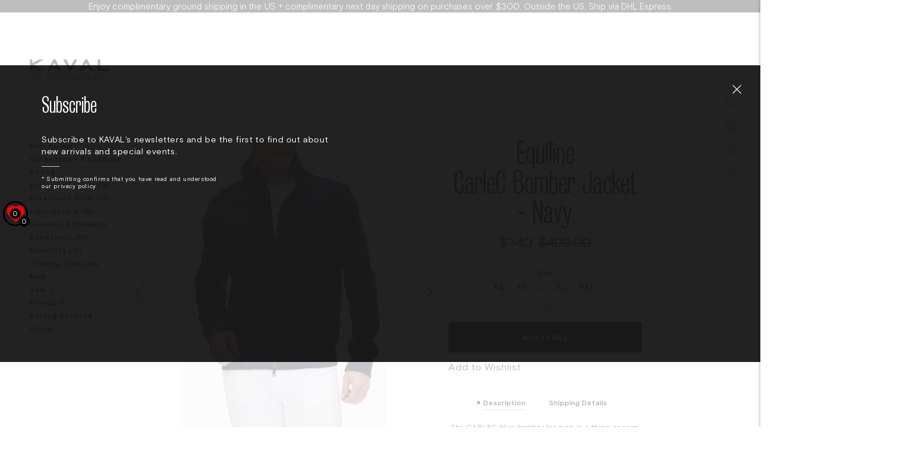

--- FILE ---
content_type: text/html; charset=utf-8
request_url: https://kaval.com/products/carle-c-bomber-jacket-navy
body_size: 46022
content:

<!doctype html>
<html class="template-product" lang="en-US" dir="ltr" data-template-handle="product">

<!-- BEGIN Google tag (gtag.js) -->
<script async src="https://www.googletagmanager.com/gtag/js?id=AW-828952126"></script>
<script>
  window.dataLayer = window.dataLayer || [];
  function gtag(){dataLayer.push(arguments);}
  gtag('js', new Date());

  gtag('config', 'G-5JN34P0ZY2');
  gtag('config', 'AW-828952126', {'allow_enhanced_conversions': true});
</script>
<!-- END Google tag (gtag.js) -->
  

  
  
  <script type="text/javascript">
    adroll_adv_id = "2YO7SE6JK5C47NWM4MAHEK";
    adroll_pix_id = "GWOFY4BJNVBDROB3WNE5UY";
    adroll_version = "2.0";

    (function(w, d, e, o, a) {
      w.__adroll_loaded = true;
      w.adroll = w.adroll || [];
      w.adroll.f = ['setProperties', 'identify', 'track'];
      var roundtripUrl = "https://s.adroll.com/j/" + adroll_adv_id + "/roundtrip.js";
      for (a = 0; a < w.adroll.f.length; a++) {
        w.adroll[w.adroll.f[a]] = w.adroll[w.adroll.f[a]] || (function(n) { return function() { w.adroll.push([n, arguments]) } })(w.adroll.f[a])
      };
      e = d.createElement('script');
      o = d.getElementsByTagName('script')[0];
      e.async = 1;
      e.src = roundtripUrl;
      o.parentNode.insertBefore(e, o);
    })(window, document);
    adroll.track("pageView");

    adroll.track('homeView', {siteType: 'm'})
  </script>
  
  <head>
      <meta name="facebook-domain-verification" content="q1xp0wxjgqw7iu6ttydb3snx1h8ey5" />
        <meta charset="utf-8">
        <meta name="viewport" content="width=device-width, initial-scale=1.0">
        <meta http-equiv='x-ua-compatible' content='IE=edge'>
        <meta name="author" content="Black &amp; Black Creative">
        

        
        




















<meta property="og:type"        content="product">
<meta property="og:title"       content="CarleC Bomber Jacket - Navy">
<meta property="og:description" content="The CARLEC blue bomber for men is a three season jacket.  Made with stretch bonded fabric and waterproof zippers this jacket is completely waterproof. Details include black silicone detailing on the zippers.  And branding is minimal - the latitude / longitude of Equiline headquarters are recorded one the pocket zipper.  This piece is athletic and obviously made for activity in the saddle - but it is handsome enough to be worn outside the barn or horseshow.Model is 6'1" / 165  lbs and wearing a size Large which fits him well.  This jacket runs relatively true to size but is cut in the slimmer European style.">
<meta property="og:image"       content="https://kaval.com/cdn/shop/products/EQ-MEN-CARLEC_600x.progressive.jpg?v=1649260350">
<meta property="og:url"         content="https://kaval.com/products/carle-c-bomber-jacket-navy">
<meta property="og:site_name"   content="KAVAL Inc.">


<meta name="twitter:card"      content="summary_large_image">
<meta name="twitter:image:alt" content="CarleC Bomber Jacket - Navy">


        
        

        <title>Equiline | Carlec Bomber Jacket - Navy | KAVAL</title>

        
            <meta name="description" content="Equiline&#39;s CARLEC blue bomber jacket is a sporty, stylish staple not just for equestrians but all active men. A three season a year piece.">
        

        <link rel="canonical" href="https://kaval.com/products/carle-c-bomber-jacket-navy">
        <link rel="icon" href="//kaval.com/cdn/shop/t/63/assets/favicon_64x.png?v=20600780282459181651685332484">
         <img alt="icon"width="9999" height="9999" style="pointer-events: none; position: absolute; top: 0; left: 0; width: 99vw; height: 99vh; max-width: 100%; max-height: 100%;"  src="[data-uri]">    
        
        <link rel="stylesheet" href="//kaval.com/cdn/shop/t/63/assets/app.css?v=125953610440700884221726761432">
        <link rel="stylesheet" href="//kaval.com/cdn/shop/t/63/assets/custom.scss.css?v=151243933392193876411694769210">

        
        <script src="//kaval.com/cdn/shop/t/63/assets/header-min.js?v=171780675744017048091685332484"></script>
        <script>window.performance && window.performance.mark && window.performance.mark('shopify.content_for_header.start');</script><meta name="google-site-verification" content="ZUQkw8OEBiyeMu1ilUBaWkJtHh7BtfXmafasGW6J-4A">
<meta name="google-site-verification" content="ZUQkw8OEBiyeMu1ilUBaWkJtHh7BtfXmafasGW6J-4A">
<meta id="shopify-digital-wallet" name="shopify-digital-wallet" content="/19942869/digital_wallets/dialog">
<meta name="shopify-checkout-api-token" content="77f7721d828b549396326e9f7f0a1c8d">
<meta id="in-context-paypal-metadata" data-shop-id="19942869" data-venmo-supported="true" data-environment="production" data-locale="en_US" data-paypal-v4="true" data-currency="USD">
<link rel="alternate" type="application/json+oembed" href="https://kaval.com/products/carle-c-bomber-jacket-navy.oembed">
<script async="async" src="/checkouts/internal/preloads.js?locale=en-US"></script>
<link rel="preconnect" href="https://shop.app" crossorigin="anonymous">
<script async="async" src="https://shop.app/checkouts/internal/preloads.js?locale=en-US&shop_id=19942869" crossorigin="anonymous"></script>
<script id="apple-pay-shop-capabilities" type="application/json">{"shopId":19942869,"countryCode":"US","currencyCode":"USD","merchantCapabilities":["supports3DS"],"merchantId":"gid:\/\/shopify\/Shop\/19942869","merchantName":"KAVAL Inc.","requiredBillingContactFields":["postalAddress","email"],"requiredShippingContactFields":["postalAddress","email"],"shippingType":"shipping","supportedNetworks":["visa","masterCard","amex","discover","elo","jcb"],"total":{"type":"pending","label":"KAVAL Inc.","amount":"1.00"},"shopifyPaymentsEnabled":true,"supportsSubscriptions":true}</script>
<script id="shopify-features" type="application/json">{"accessToken":"77f7721d828b549396326e9f7f0a1c8d","betas":["rich-media-storefront-analytics"],"domain":"kaval.com","predictiveSearch":true,"shopId":19942869,"locale":"en"}</script>
<script>var Shopify = Shopify || {};
Shopify.shop = "kaval-1.myshopify.com";
Shopify.locale = "en";
Shopify.currency = {"active":"USD","rate":"1.0"};
Shopify.country = "US";
Shopify.theme = {"name":"Made With ❤ By Arctic Grey (V16) - WTF?","id":125918511127,"schema_name":null,"schema_version":null,"theme_store_id":null,"role":"main"};
Shopify.theme.handle = "null";
Shopify.theme.style = {"id":null,"handle":null};
Shopify.cdnHost = "kaval.com/cdn";
Shopify.routes = Shopify.routes || {};
Shopify.routes.root = "/";</script>
<script type="module">!function(o){(o.Shopify=o.Shopify||{}).modules=!0}(window);</script>
<script>!function(o){function n(){var o=[];function n(){o.push(Array.prototype.slice.apply(arguments))}return n.q=o,n}var t=o.Shopify=o.Shopify||{};t.loadFeatures=n(),t.autoloadFeatures=n()}(window);</script>
<script>
  window.ShopifyPay = window.ShopifyPay || {};
  window.ShopifyPay.apiHost = "shop.app\/pay";
  window.ShopifyPay.redirectState = null;
</script>
<script id="shop-js-analytics" type="application/json">{"pageType":"product"}</script>
<script defer="defer" async type="module" src="//kaval.com/cdn/shopifycloud/shop-js/modules/v2/client.init-shop-cart-sync_BT-GjEfc.en.esm.js"></script>
<script defer="defer" async type="module" src="//kaval.com/cdn/shopifycloud/shop-js/modules/v2/chunk.common_D58fp_Oc.esm.js"></script>
<script defer="defer" async type="module" src="//kaval.com/cdn/shopifycloud/shop-js/modules/v2/chunk.modal_xMitdFEc.esm.js"></script>
<script type="module">
  await import("//kaval.com/cdn/shopifycloud/shop-js/modules/v2/client.init-shop-cart-sync_BT-GjEfc.en.esm.js");
await import("//kaval.com/cdn/shopifycloud/shop-js/modules/v2/chunk.common_D58fp_Oc.esm.js");
await import("//kaval.com/cdn/shopifycloud/shop-js/modules/v2/chunk.modal_xMitdFEc.esm.js");

  window.Shopify.SignInWithShop?.initShopCartSync?.({"fedCMEnabled":true,"windoidEnabled":true});

</script>
<script>
  window.Shopify = window.Shopify || {};
  if (!window.Shopify.featureAssets) window.Shopify.featureAssets = {};
  window.Shopify.featureAssets['shop-js'] = {"shop-cart-sync":["modules/v2/client.shop-cart-sync_DZOKe7Ll.en.esm.js","modules/v2/chunk.common_D58fp_Oc.esm.js","modules/v2/chunk.modal_xMitdFEc.esm.js"],"init-fed-cm":["modules/v2/client.init-fed-cm_B6oLuCjv.en.esm.js","modules/v2/chunk.common_D58fp_Oc.esm.js","modules/v2/chunk.modal_xMitdFEc.esm.js"],"shop-cash-offers":["modules/v2/client.shop-cash-offers_D2sdYoxE.en.esm.js","modules/v2/chunk.common_D58fp_Oc.esm.js","modules/v2/chunk.modal_xMitdFEc.esm.js"],"shop-login-button":["modules/v2/client.shop-login-button_QeVjl5Y3.en.esm.js","modules/v2/chunk.common_D58fp_Oc.esm.js","modules/v2/chunk.modal_xMitdFEc.esm.js"],"pay-button":["modules/v2/client.pay-button_DXTOsIq6.en.esm.js","modules/v2/chunk.common_D58fp_Oc.esm.js","modules/v2/chunk.modal_xMitdFEc.esm.js"],"shop-button":["modules/v2/client.shop-button_DQZHx9pm.en.esm.js","modules/v2/chunk.common_D58fp_Oc.esm.js","modules/v2/chunk.modal_xMitdFEc.esm.js"],"avatar":["modules/v2/client.avatar_BTnouDA3.en.esm.js"],"init-windoid":["modules/v2/client.init-windoid_CR1B-cfM.en.esm.js","modules/v2/chunk.common_D58fp_Oc.esm.js","modules/v2/chunk.modal_xMitdFEc.esm.js"],"init-shop-for-new-customer-accounts":["modules/v2/client.init-shop-for-new-customer-accounts_C_vY_xzh.en.esm.js","modules/v2/client.shop-login-button_QeVjl5Y3.en.esm.js","modules/v2/chunk.common_D58fp_Oc.esm.js","modules/v2/chunk.modal_xMitdFEc.esm.js"],"init-shop-email-lookup-coordinator":["modules/v2/client.init-shop-email-lookup-coordinator_BI7n9ZSv.en.esm.js","modules/v2/chunk.common_D58fp_Oc.esm.js","modules/v2/chunk.modal_xMitdFEc.esm.js"],"init-shop-cart-sync":["modules/v2/client.init-shop-cart-sync_BT-GjEfc.en.esm.js","modules/v2/chunk.common_D58fp_Oc.esm.js","modules/v2/chunk.modal_xMitdFEc.esm.js"],"shop-toast-manager":["modules/v2/client.shop-toast-manager_DiYdP3xc.en.esm.js","modules/v2/chunk.common_D58fp_Oc.esm.js","modules/v2/chunk.modal_xMitdFEc.esm.js"],"init-customer-accounts":["modules/v2/client.init-customer-accounts_D9ZNqS-Q.en.esm.js","modules/v2/client.shop-login-button_QeVjl5Y3.en.esm.js","modules/v2/chunk.common_D58fp_Oc.esm.js","modules/v2/chunk.modal_xMitdFEc.esm.js"],"init-customer-accounts-sign-up":["modules/v2/client.init-customer-accounts-sign-up_iGw4briv.en.esm.js","modules/v2/client.shop-login-button_QeVjl5Y3.en.esm.js","modules/v2/chunk.common_D58fp_Oc.esm.js","modules/v2/chunk.modal_xMitdFEc.esm.js"],"shop-follow-button":["modules/v2/client.shop-follow-button_CqMgW2wH.en.esm.js","modules/v2/chunk.common_D58fp_Oc.esm.js","modules/v2/chunk.modal_xMitdFEc.esm.js"],"checkout-modal":["modules/v2/client.checkout-modal_xHeaAweL.en.esm.js","modules/v2/chunk.common_D58fp_Oc.esm.js","modules/v2/chunk.modal_xMitdFEc.esm.js"],"shop-login":["modules/v2/client.shop-login_D91U-Q7h.en.esm.js","modules/v2/chunk.common_D58fp_Oc.esm.js","modules/v2/chunk.modal_xMitdFEc.esm.js"],"lead-capture":["modules/v2/client.lead-capture_BJmE1dJe.en.esm.js","modules/v2/chunk.common_D58fp_Oc.esm.js","modules/v2/chunk.modal_xMitdFEc.esm.js"],"payment-terms":["modules/v2/client.payment-terms_Ci9AEqFq.en.esm.js","modules/v2/chunk.common_D58fp_Oc.esm.js","modules/v2/chunk.modal_xMitdFEc.esm.js"]};
</script>
<script>(function() {
  var isLoaded = false;
  function asyncLoad() {
    if (isLoaded) return;
    isLoaded = true;
    var urls = ["https:\/\/chimpstatic.com\/mcjs-connected\/js\/users\/06e16e7b56f1aef3f4406f5cc\/8f8935c70f3f6597c61113f3b.js?shop=kaval-1.myshopify.com","https:\/\/static.klaviyo.com\/onsite\/js\/klaviyo.js?company_id=L5JFPX\u0026shop=kaval-1.myshopify.com","https:\/\/str.rise-ai.com\/?shop=kaval-1.myshopify.com","https:\/\/strn.rise-ai.com\/?shop=kaval-1.myshopify.com","\/\/searchserverapi.com\/widgets\/shopify\/init.js?a=2F8c3s8B1T\u0026shop=kaval-1.myshopify.com","https:\/\/static.klaviyo.com\/onsite\/js\/L5JFPX\/klaviyo.js?company_id=L5JFPX\u0026shop=kaval-1.myshopify.com","https:\/\/cdn.nfcube.com\/instafeed-4780b2ddbedf078fb572b662634739b7.js?shop=kaval-1.myshopify.com"];
    for (var i = 0; i < urls.length; i++) {
      var s = document.createElement('script');
      s.type = 'text/javascript';
      s.async = true;
      s.src = urls[i];
      var x = document.getElementsByTagName('script')[0];
      x.parentNode.insertBefore(s, x);
    }
  };
  if(window.attachEvent) {
    window.attachEvent('onload', asyncLoad);
  } else {
    window.addEventListener('load', asyncLoad, false);
  }
})();</script>
<script id="__st">var __st={"a":19942869,"offset":-18000,"reqid":"4271ae8c-e623-4fc0-bce9-ad209d3506cc-1769243103","pageurl":"kaval.com\/products\/carle-c-bomber-jacket-navy","u":"0b3992f07c99","p":"product","rtyp":"product","rid":6708339277847};</script>
<script>window.ShopifyPaypalV4VisibilityTracking = true;</script>
<script id="captcha-bootstrap">!function(){'use strict';const t='contact',e='account',n='new_comment',o=[[t,t],['blogs',n],['comments',n],[t,'customer']],c=[[e,'customer_login'],[e,'guest_login'],[e,'recover_customer_password'],[e,'create_customer']],r=t=>t.map((([t,e])=>`form[action*='/${t}']:not([data-nocaptcha='true']) input[name='form_type'][value='${e}']`)).join(','),a=t=>()=>t?[...document.querySelectorAll(t)].map((t=>t.form)):[];function s(){const t=[...o],e=r(t);return a(e)}const i='password',u='form_key',d=['recaptcha-v3-token','g-recaptcha-response','h-captcha-response',i],f=()=>{try{return window.sessionStorage}catch{return}},m='__shopify_v',_=t=>t.elements[u];function p(t,e,n=!1){try{const o=window.sessionStorage,c=JSON.parse(o.getItem(e)),{data:r}=function(t){const{data:e,action:n}=t;return t[m]||n?{data:e,action:n}:{data:t,action:n}}(c);for(const[e,n]of Object.entries(r))t.elements[e]&&(t.elements[e].value=n);n&&o.removeItem(e)}catch(o){console.error('form repopulation failed',{error:o})}}const l='form_type',E='cptcha';function T(t){t.dataset[E]=!0}const w=window,h=w.document,L='Shopify',v='ce_forms',y='captcha';let A=!1;((t,e)=>{const n=(g='f06e6c50-85a8-45c8-87d0-21a2b65856fe',I='https://cdn.shopify.com/shopifycloud/storefront-forms-hcaptcha/ce_storefront_forms_captcha_hcaptcha.v1.5.2.iife.js',D={infoText:'Protected by hCaptcha',privacyText:'Privacy',termsText:'Terms'},(t,e,n)=>{const o=w[L][v],c=o.bindForm;if(c)return c(t,g,e,D).then(n);var r;o.q.push([[t,g,e,D],n]),r=I,A||(h.body.append(Object.assign(h.createElement('script'),{id:'captcha-provider',async:!0,src:r})),A=!0)});var g,I,D;w[L]=w[L]||{},w[L][v]=w[L][v]||{},w[L][v].q=[],w[L][y]=w[L][y]||{},w[L][y].protect=function(t,e){n(t,void 0,e),T(t)},Object.freeze(w[L][y]),function(t,e,n,w,h,L){const[v,y,A,g]=function(t,e,n){const i=e?o:[],u=t?c:[],d=[...i,...u],f=r(d),m=r(i),_=r(d.filter((([t,e])=>n.includes(e))));return[a(f),a(m),a(_),s()]}(w,h,L),I=t=>{const e=t.target;return e instanceof HTMLFormElement?e:e&&e.form},D=t=>v().includes(t);t.addEventListener('submit',(t=>{const e=I(t);if(!e)return;const n=D(e)&&!e.dataset.hcaptchaBound&&!e.dataset.recaptchaBound,o=_(e),c=g().includes(e)&&(!o||!o.value);(n||c)&&t.preventDefault(),c&&!n&&(function(t){try{if(!f())return;!function(t){const e=f();if(!e)return;const n=_(t);if(!n)return;const o=n.value;o&&e.removeItem(o)}(t);const e=Array.from(Array(32),(()=>Math.random().toString(36)[2])).join('');!function(t,e){_(t)||t.append(Object.assign(document.createElement('input'),{type:'hidden',name:u})),t.elements[u].value=e}(t,e),function(t,e){const n=f();if(!n)return;const o=[...t.querySelectorAll(`input[type='${i}']`)].map((({name:t})=>t)),c=[...d,...o],r={};for(const[a,s]of new FormData(t).entries())c.includes(a)||(r[a]=s);n.setItem(e,JSON.stringify({[m]:1,action:t.action,data:r}))}(t,e)}catch(e){console.error('failed to persist form',e)}}(e),e.submit())}));const S=(t,e)=>{t&&!t.dataset[E]&&(n(t,e.some((e=>e===t))),T(t))};for(const o of['focusin','change'])t.addEventListener(o,(t=>{const e=I(t);D(e)&&S(e,y())}));const B=e.get('form_key'),M=e.get(l),P=B&&M;t.addEventListener('DOMContentLoaded',(()=>{const t=y();if(P)for(const e of t)e.elements[l].value===M&&p(e,B);[...new Set([...A(),...v().filter((t=>'true'===t.dataset.shopifyCaptcha))])].forEach((e=>S(e,t)))}))}(h,new URLSearchParams(w.location.search),n,t,e,['guest_login'])})(!0,!0)}();</script>
<script integrity="sha256-4kQ18oKyAcykRKYeNunJcIwy7WH5gtpwJnB7kiuLZ1E=" data-source-attribution="shopify.loadfeatures" defer="defer" src="//kaval.com/cdn/shopifycloud/storefront/assets/storefront/load_feature-a0a9edcb.js" crossorigin="anonymous"></script>
<script crossorigin="anonymous" defer="defer" src="//kaval.com/cdn/shopifycloud/storefront/assets/shopify_pay/storefront-65b4c6d7.js?v=20250812"></script>
<script data-source-attribution="shopify.dynamic_checkout.dynamic.init">var Shopify=Shopify||{};Shopify.PaymentButton=Shopify.PaymentButton||{isStorefrontPortableWallets:!0,init:function(){window.Shopify.PaymentButton.init=function(){};var t=document.createElement("script");t.src="https://kaval.com/cdn/shopifycloud/portable-wallets/latest/portable-wallets.en.js",t.type="module",document.head.appendChild(t)}};
</script>
<script data-source-attribution="shopify.dynamic_checkout.buyer_consent">
  function portableWalletsHideBuyerConsent(e){var t=document.getElementById("shopify-buyer-consent"),n=document.getElementById("shopify-subscription-policy-button");t&&n&&(t.classList.add("hidden"),t.setAttribute("aria-hidden","true"),n.removeEventListener("click",e))}function portableWalletsShowBuyerConsent(e){var t=document.getElementById("shopify-buyer-consent"),n=document.getElementById("shopify-subscription-policy-button");t&&n&&(t.classList.remove("hidden"),t.removeAttribute("aria-hidden"),n.addEventListener("click",e))}window.Shopify?.PaymentButton&&(window.Shopify.PaymentButton.hideBuyerConsent=portableWalletsHideBuyerConsent,window.Shopify.PaymentButton.showBuyerConsent=portableWalletsShowBuyerConsent);
</script>
<script data-source-attribution="shopify.dynamic_checkout.cart.bootstrap">document.addEventListener("DOMContentLoaded",(function(){function t(){return document.querySelector("shopify-accelerated-checkout-cart, shopify-accelerated-checkout")}if(t())Shopify.PaymentButton.init();else{new MutationObserver((function(e,n){t()&&(Shopify.PaymentButton.init(),n.disconnect())})).observe(document.body,{childList:!0,subtree:!0})}}));
</script>
<link id="shopify-accelerated-checkout-styles" rel="stylesheet" media="screen" href="https://kaval.com/cdn/shopifycloud/portable-wallets/latest/accelerated-checkout-backwards-compat.css" crossorigin="anonymous">
<style id="shopify-accelerated-checkout-cart">
        #shopify-buyer-consent {
  margin-top: 1em;
  display: inline-block;
  width: 100%;
}

#shopify-buyer-consent.hidden {
  display: none;
}

#shopify-subscription-policy-button {
  background: none;
  border: none;
  padding: 0;
  text-decoration: underline;
  font-size: inherit;
  cursor: pointer;
}

#shopify-subscription-policy-button::before {
  box-shadow: none;
}

      </style>

<script>window.performance && window.performance.mark && window.performance.mark('shopify.content_for_header.end');</script>

        <meta name="p:domain_verify" content="bcada943ff1085822a196b3eb0d76d49"/>
      <meta name="google-site-verification" content="h0_kvuJu_ih17kkdp0qLON6iOn4GQnZ3H2gTnMmkJAo" />
    <!-- BEGIN app block: shopify://apps/consentmo-gdpr/blocks/gdpr_cookie_consent/4fbe573f-a377-4fea-9801-3ee0858cae41 -->


<!-- END app block --><!-- BEGIN app block: shopify://apps/consentmo-gdpr/blocks/ada_compliance/4fbe573f-a377-4fea-9801-3ee0858cae41 -->
<!-- END app block --><script src="https://cdn.shopify.com/extensions/019be9e8-7389-72d2-90ad-753cce315171/consentmo-gdpr-595/assets/consentmo_ada.js" type="text/javascript" defer="defer"></script>
<link href="https://cdn.shopify.com/extensions/019b7315-273a-71f2-af67-0d43dab6018a/iwish-633/assets/main.505ed1e9.chunk.css" rel="stylesheet" type="text/css" media="all">
<script src="https://cdn.shopify.com/extensions/019be9e8-7389-72d2-90ad-753cce315171/consentmo-gdpr-595/assets/consentmo_cookie_consent.js" type="text/javascript" defer="defer"></script>
<link href="https://monorail-edge.shopifysvc.com" rel="dns-prefetch">
<script>(function(){if ("sendBeacon" in navigator && "performance" in window) {try {var session_token_from_headers = performance.getEntriesByType('navigation')[0].serverTiming.find(x => x.name == '_s').description;} catch {var session_token_from_headers = undefined;}var session_cookie_matches = document.cookie.match(/_shopify_s=([^;]*)/);var session_token_from_cookie = session_cookie_matches && session_cookie_matches.length === 2 ? session_cookie_matches[1] : "";var session_token = session_token_from_headers || session_token_from_cookie || "";function handle_abandonment_event(e) {var entries = performance.getEntries().filter(function(entry) {return /monorail-edge.shopifysvc.com/.test(entry.name);});if (!window.abandonment_tracked && entries.length === 0) {window.abandonment_tracked = true;var currentMs = Date.now();var navigation_start = performance.timing.navigationStart;var payload = {shop_id: 19942869,url: window.location.href,navigation_start,duration: currentMs - navigation_start,session_token,page_type: "product"};window.navigator.sendBeacon("https://monorail-edge.shopifysvc.com/v1/produce", JSON.stringify({schema_id: "online_store_buyer_site_abandonment/1.1",payload: payload,metadata: {event_created_at_ms: currentMs,event_sent_at_ms: currentMs}}));}}window.addEventListener('pagehide', handle_abandonment_event);}}());</script>
<script id="web-pixels-manager-setup">(function e(e,d,r,n,o){if(void 0===o&&(o={}),!Boolean(null===(a=null===(i=window.Shopify)||void 0===i?void 0:i.analytics)||void 0===a?void 0:a.replayQueue)){var i,a;window.Shopify=window.Shopify||{};var t=window.Shopify;t.analytics=t.analytics||{};var s=t.analytics;s.replayQueue=[],s.publish=function(e,d,r){return s.replayQueue.push([e,d,r]),!0};try{self.performance.mark("wpm:start")}catch(e){}var l=function(){var e={modern:/Edge?\/(1{2}[4-9]|1[2-9]\d|[2-9]\d{2}|\d{4,})\.\d+(\.\d+|)|Firefox\/(1{2}[4-9]|1[2-9]\d|[2-9]\d{2}|\d{4,})\.\d+(\.\d+|)|Chrom(ium|e)\/(9{2}|\d{3,})\.\d+(\.\d+|)|(Maci|X1{2}).+ Version\/(15\.\d+|(1[6-9]|[2-9]\d|\d{3,})\.\d+)([,.]\d+|)( \(\w+\)|)( Mobile\/\w+|) Safari\/|Chrome.+OPR\/(9{2}|\d{3,})\.\d+\.\d+|(CPU[ +]OS|iPhone[ +]OS|CPU[ +]iPhone|CPU IPhone OS|CPU iPad OS)[ +]+(15[._]\d+|(1[6-9]|[2-9]\d|\d{3,})[._]\d+)([._]\d+|)|Android:?[ /-](13[3-9]|1[4-9]\d|[2-9]\d{2}|\d{4,})(\.\d+|)(\.\d+|)|Android.+Firefox\/(13[5-9]|1[4-9]\d|[2-9]\d{2}|\d{4,})\.\d+(\.\d+|)|Android.+Chrom(ium|e)\/(13[3-9]|1[4-9]\d|[2-9]\d{2}|\d{4,})\.\d+(\.\d+|)|SamsungBrowser\/([2-9]\d|\d{3,})\.\d+/,legacy:/Edge?\/(1[6-9]|[2-9]\d|\d{3,})\.\d+(\.\d+|)|Firefox\/(5[4-9]|[6-9]\d|\d{3,})\.\d+(\.\d+|)|Chrom(ium|e)\/(5[1-9]|[6-9]\d|\d{3,})\.\d+(\.\d+|)([\d.]+$|.*Safari\/(?![\d.]+ Edge\/[\d.]+$))|(Maci|X1{2}).+ Version\/(10\.\d+|(1[1-9]|[2-9]\d|\d{3,})\.\d+)([,.]\d+|)( \(\w+\)|)( Mobile\/\w+|) Safari\/|Chrome.+OPR\/(3[89]|[4-9]\d|\d{3,})\.\d+\.\d+|(CPU[ +]OS|iPhone[ +]OS|CPU[ +]iPhone|CPU IPhone OS|CPU iPad OS)[ +]+(10[._]\d+|(1[1-9]|[2-9]\d|\d{3,})[._]\d+)([._]\d+|)|Android:?[ /-](13[3-9]|1[4-9]\d|[2-9]\d{2}|\d{4,})(\.\d+|)(\.\d+|)|Mobile Safari.+OPR\/([89]\d|\d{3,})\.\d+\.\d+|Android.+Firefox\/(13[5-9]|1[4-9]\d|[2-9]\d{2}|\d{4,})\.\d+(\.\d+|)|Android.+Chrom(ium|e)\/(13[3-9]|1[4-9]\d|[2-9]\d{2}|\d{4,})\.\d+(\.\d+|)|Android.+(UC? ?Browser|UCWEB|U3)[ /]?(15\.([5-9]|\d{2,})|(1[6-9]|[2-9]\d|\d{3,})\.\d+)\.\d+|SamsungBrowser\/(5\.\d+|([6-9]|\d{2,})\.\d+)|Android.+MQ{2}Browser\/(14(\.(9|\d{2,})|)|(1[5-9]|[2-9]\d|\d{3,})(\.\d+|))(\.\d+|)|K[Aa][Ii]OS\/(3\.\d+|([4-9]|\d{2,})\.\d+)(\.\d+|)/},d=e.modern,r=e.legacy,n=navigator.userAgent;return n.match(d)?"modern":n.match(r)?"legacy":"unknown"}(),u="modern"===l?"modern":"legacy",c=(null!=n?n:{modern:"",legacy:""})[u],f=function(e){return[e.baseUrl,"/wpm","/b",e.hashVersion,"modern"===e.buildTarget?"m":"l",".js"].join("")}({baseUrl:d,hashVersion:r,buildTarget:u}),m=function(e){var d=e.version,r=e.bundleTarget,n=e.surface,o=e.pageUrl,i=e.monorailEndpoint;return{emit:function(e){var a=e.status,t=e.errorMsg,s=(new Date).getTime(),l=JSON.stringify({metadata:{event_sent_at_ms:s},events:[{schema_id:"web_pixels_manager_load/3.1",payload:{version:d,bundle_target:r,page_url:o,status:a,surface:n,error_msg:t},metadata:{event_created_at_ms:s}}]});if(!i)return console&&console.warn&&console.warn("[Web Pixels Manager] No Monorail endpoint provided, skipping logging."),!1;try{return self.navigator.sendBeacon.bind(self.navigator)(i,l)}catch(e){}var u=new XMLHttpRequest;try{return u.open("POST",i,!0),u.setRequestHeader("Content-Type","text/plain"),u.send(l),!0}catch(e){return console&&console.warn&&console.warn("[Web Pixels Manager] Got an unhandled error while logging to Monorail."),!1}}}}({version:r,bundleTarget:l,surface:e.surface,pageUrl:self.location.href,monorailEndpoint:e.monorailEndpoint});try{o.browserTarget=l,function(e){var d=e.src,r=e.async,n=void 0===r||r,o=e.onload,i=e.onerror,a=e.sri,t=e.scriptDataAttributes,s=void 0===t?{}:t,l=document.createElement("script"),u=document.querySelector("head"),c=document.querySelector("body");if(l.async=n,l.src=d,a&&(l.integrity=a,l.crossOrigin="anonymous"),s)for(var f in s)if(Object.prototype.hasOwnProperty.call(s,f))try{l.dataset[f]=s[f]}catch(e){}if(o&&l.addEventListener("load",o),i&&l.addEventListener("error",i),u)u.appendChild(l);else{if(!c)throw new Error("Did not find a head or body element to append the script");c.appendChild(l)}}({src:f,async:!0,onload:function(){if(!function(){var e,d;return Boolean(null===(d=null===(e=window.Shopify)||void 0===e?void 0:e.analytics)||void 0===d?void 0:d.initialized)}()){var d=window.webPixelsManager.init(e)||void 0;if(d){var r=window.Shopify.analytics;r.replayQueue.forEach((function(e){var r=e[0],n=e[1],o=e[2];d.publishCustomEvent(r,n,o)})),r.replayQueue=[],r.publish=d.publishCustomEvent,r.visitor=d.visitor,r.initialized=!0}}},onerror:function(){return m.emit({status:"failed",errorMsg:"".concat(f," has failed to load")})},sri:function(e){var d=/^sha384-[A-Za-z0-9+/=]+$/;return"string"==typeof e&&d.test(e)}(c)?c:"",scriptDataAttributes:o}),m.emit({status:"loading"})}catch(e){m.emit({status:"failed",errorMsg:(null==e?void 0:e.message)||"Unknown error"})}}})({shopId: 19942869,storefrontBaseUrl: "https://kaval.com",extensionsBaseUrl: "https://extensions.shopifycdn.com/cdn/shopifycloud/web-pixels-manager",monorailEndpoint: "https://monorail-edge.shopifysvc.com/unstable/produce_batch",surface: "storefront-renderer",enabledBetaFlags: ["2dca8a86"],webPixelsConfigList: [{"id":"318767127","configuration":"{\"config\":\"{\\\"pixel_id\\\":\\\"G-5JN34P0ZY2\\\",\\\"target_country\\\":\\\"US\\\",\\\"gtag_events\\\":[{\\\"type\\\":\\\"search\\\",\\\"action_label\\\":\\\"G-5JN34P0ZY2\\\"},{\\\"type\\\":\\\"begin_checkout\\\",\\\"action_label\\\":\\\"G-5JN34P0ZY2\\\"},{\\\"type\\\":\\\"view_item\\\",\\\"action_label\\\":[\\\"G-5JN34P0ZY2\\\",\\\"MC-X79753CHS5\\\"]},{\\\"type\\\":\\\"purchase\\\",\\\"action_label\\\":[\\\"G-5JN34P0ZY2\\\",\\\"MC-X79753CHS5\\\"]},{\\\"type\\\":\\\"page_view\\\",\\\"action_label\\\":[\\\"G-5JN34P0ZY2\\\",\\\"MC-X79753CHS5\\\"]},{\\\"type\\\":\\\"add_payment_info\\\",\\\"action_label\\\":\\\"G-5JN34P0ZY2\\\"},{\\\"type\\\":\\\"add_to_cart\\\",\\\"action_label\\\":\\\"G-5JN34P0ZY2\\\"}],\\\"enable_monitoring_mode\\\":false}\"}","eventPayloadVersion":"v1","runtimeContext":"OPEN","scriptVersion":"b2a88bafab3e21179ed38636efcd8a93","type":"APP","apiClientId":1780363,"privacyPurposes":[],"dataSharingAdjustments":{"protectedCustomerApprovalScopes":["read_customer_address","read_customer_email","read_customer_name","read_customer_personal_data","read_customer_phone"]}},{"id":"199720983","configuration":"{\"shopId\":\"kaval-1.myshopify.com\"}","eventPayloadVersion":"v1","runtimeContext":"STRICT","scriptVersion":"674c31de9c131805829c42a983792da6","type":"APP","apiClientId":2753413,"privacyPurposes":["ANALYTICS","MARKETING","SALE_OF_DATA"],"dataSharingAdjustments":{"protectedCustomerApprovalScopes":["read_customer_address","read_customer_email","read_customer_name","read_customer_personal_data","read_customer_phone"]}},{"id":"163315735","configuration":"{\"pixel_id\":\"756674254534627\",\"pixel_type\":\"facebook_pixel\",\"metaapp_system_user_token\":\"-\"}","eventPayloadVersion":"v1","runtimeContext":"OPEN","scriptVersion":"ca16bc87fe92b6042fbaa3acc2fbdaa6","type":"APP","apiClientId":2329312,"privacyPurposes":["ANALYTICS","MARKETING","SALE_OF_DATA"],"dataSharingAdjustments":{"protectedCustomerApprovalScopes":["read_customer_address","read_customer_email","read_customer_name","read_customer_personal_data","read_customer_phone"]}},{"id":"shopify-app-pixel","configuration":"{}","eventPayloadVersion":"v1","runtimeContext":"STRICT","scriptVersion":"0450","apiClientId":"shopify-pixel","type":"APP","privacyPurposes":["ANALYTICS","MARKETING"]},{"id":"shopify-custom-pixel","eventPayloadVersion":"v1","runtimeContext":"LAX","scriptVersion":"0450","apiClientId":"shopify-pixel","type":"CUSTOM","privacyPurposes":["ANALYTICS","MARKETING"]}],isMerchantRequest: false,initData: {"shop":{"name":"KAVAL Inc.","paymentSettings":{"currencyCode":"USD"},"myshopifyDomain":"kaval-1.myshopify.com","countryCode":"US","storefrontUrl":"https:\/\/kaval.com"},"customer":null,"cart":null,"checkout":null,"productVariants":[{"price":{"amount":340.0,"currencyCode":"USD"},"product":{"title":"CarleC Bomber Jacket - Navy","vendor":"Equiline","id":"6708339277847","untranslatedTitle":"CarleC Bomber Jacket - Navy","url":"\/products\/carle-c-bomber-jacket-navy","type":"Outerwear - Men"},"id":"39966720983063","image":{"src":"\/\/kaval.com\/cdn\/shop\/products\/EQ-MEN-CARLEC.jpg?v=1649260350"},"sku":"","title":"S","untranslatedTitle":"S"},{"price":{"amount":340.0,"currencyCode":"USD"},"product":{"title":"CarleC Bomber Jacket - Navy","vendor":"Equiline","id":"6708339277847","untranslatedTitle":"CarleC Bomber Jacket - Navy","url":"\/products\/carle-c-bomber-jacket-navy","type":"Outerwear - Men"},"id":"39966721015831","image":{"src":"\/\/kaval.com\/cdn\/shop\/products\/EQ-MEN-CARLEC.jpg?v=1649260350"},"sku":"","title":"M","untranslatedTitle":"M"},{"price":{"amount":340.0,"currencyCode":"USD"},"product":{"title":"CarleC Bomber Jacket - Navy","vendor":"Equiline","id":"6708339277847","untranslatedTitle":"CarleC Bomber Jacket - Navy","url":"\/products\/carle-c-bomber-jacket-navy","type":"Outerwear - Men"},"id":"39966721048599","image":{"src":"\/\/kaval.com\/cdn\/shop\/products\/EQ-MEN-CARLEC.jpg?v=1649260350"},"sku":"","title":"L","untranslatedTitle":"L"},{"price":{"amount":340.0,"currencyCode":"USD"},"product":{"title":"CarleC Bomber Jacket - Navy","vendor":"Equiline","id":"6708339277847","untranslatedTitle":"CarleC Bomber Jacket - Navy","url":"\/products\/carle-c-bomber-jacket-navy","type":"Outerwear - Men"},"id":"39966721081367","image":{"src":"\/\/kaval.com\/cdn\/shop\/products\/EQ-MEN-CARLEC.jpg?v=1649260350"},"sku":"","title":"XL","untranslatedTitle":"XL"},{"price":{"amount":340.0,"currencyCode":"USD"},"product":{"title":"CarleC Bomber Jacket - Navy","vendor":"Equiline","id":"6708339277847","untranslatedTitle":"CarleC Bomber Jacket - Navy","url":"\/products\/carle-c-bomber-jacket-navy","type":"Outerwear - Men"},"id":"40048096706583","image":{"src":"\/\/kaval.com\/cdn\/shop\/products\/EQ-MEN-CARLEC.jpg?v=1649260350"},"sku":"","title":"XXL","untranslatedTitle":"XXL"}],"purchasingCompany":null},},"https://kaval.com/cdn","fcfee988w5aeb613cpc8e4bc33m6693e112",{"modern":"","legacy":""},{"shopId":"19942869","storefrontBaseUrl":"https:\/\/kaval.com","extensionBaseUrl":"https:\/\/extensions.shopifycdn.com\/cdn\/shopifycloud\/web-pixels-manager","surface":"storefront-renderer","enabledBetaFlags":"[\"2dca8a86\"]","isMerchantRequest":"false","hashVersion":"fcfee988w5aeb613cpc8e4bc33m6693e112","publish":"custom","events":"[[\"page_viewed\",{}],[\"product_viewed\",{\"productVariant\":{\"price\":{\"amount\":340.0,\"currencyCode\":\"USD\"},\"product\":{\"title\":\"CarleC Bomber Jacket - Navy\",\"vendor\":\"Equiline\",\"id\":\"6708339277847\",\"untranslatedTitle\":\"CarleC Bomber Jacket - Navy\",\"url\":\"\/products\/carle-c-bomber-jacket-navy\",\"type\":\"Outerwear - Men\"},\"id\":\"39966720983063\",\"image\":{\"src\":\"\/\/kaval.com\/cdn\/shop\/products\/EQ-MEN-CARLEC.jpg?v=1649260350\"},\"sku\":\"\",\"title\":\"S\",\"untranslatedTitle\":\"S\"}}]]"});</script><script>
  window.ShopifyAnalytics = window.ShopifyAnalytics || {};
  window.ShopifyAnalytics.meta = window.ShopifyAnalytics.meta || {};
  window.ShopifyAnalytics.meta.currency = 'USD';
  var meta = {"product":{"id":6708339277847,"gid":"gid:\/\/shopify\/Product\/6708339277847","vendor":"Equiline","type":"Outerwear - Men","handle":"carle-c-bomber-jacket-navy","variants":[{"id":39966720983063,"price":34000,"name":"CarleC Bomber Jacket - Navy - S","public_title":"S","sku":""},{"id":39966721015831,"price":34000,"name":"CarleC Bomber Jacket - Navy - M","public_title":"M","sku":""},{"id":39966721048599,"price":34000,"name":"CarleC Bomber Jacket - Navy - L","public_title":"L","sku":""},{"id":39966721081367,"price":34000,"name":"CarleC Bomber Jacket - Navy - XL","public_title":"XL","sku":""},{"id":40048096706583,"price":34000,"name":"CarleC Bomber Jacket - Navy - XXL","public_title":"XXL","sku":""}],"remote":false},"page":{"pageType":"product","resourceType":"product","resourceId":6708339277847,"requestId":"4271ae8c-e623-4fc0-bce9-ad209d3506cc-1769243103"}};
  for (var attr in meta) {
    window.ShopifyAnalytics.meta[attr] = meta[attr];
  }
</script>
<script class="analytics">
  (function () {
    var customDocumentWrite = function(content) {
      var jquery = null;

      if (window.jQuery) {
        jquery = window.jQuery;
      } else if (window.Checkout && window.Checkout.$) {
        jquery = window.Checkout.$;
      }

      if (jquery) {
        jquery('body').append(content);
      }
    };

    var hasLoggedConversion = function(token) {
      if (token) {
        return document.cookie.indexOf('loggedConversion=' + token) !== -1;
      }
      return false;
    }

    var setCookieIfConversion = function(token) {
      if (token) {
        var twoMonthsFromNow = new Date(Date.now());
        twoMonthsFromNow.setMonth(twoMonthsFromNow.getMonth() + 2);

        document.cookie = 'loggedConversion=' + token + '; expires=' + twoMonthsFromNow;
      }
    }

    var trekkie = window.ShopifyAnalytics.lib = window.trekkie = window.trekkie || [];
    if (trekkie.integrations) {
      return;
    }
    trekkie.methods = [
      'identify',
      'page',
      'ready',
      'track',
      'trackForm',
      'trackLink'
    ];
    trekkie.factory = function(method) {
      return function() {
        var args = Array.prototype.slice.call(arguments);
        args.unshift(method);
        trekkie.push(args);
        return trekkie;
      };
    };
    for (var i = 0; i < trekkie.methods.length; i++) {
      var key = trekkie.methods[i];
      trekkie[key] = trekkie.factory(key);
    }
    trekkie.load = function(config) {
      trekkie.config = config || {};
      trekkie.config.initialDocumentCookie = document.cookie;
      var first = document.getElementsByTagName('script')[0];
      var script = document.createElement('script');
      script.type = 'text/javascript';
      script.onerror = function(e) {
        var scriptFallback = document.createElement('script');
        scriptFallback.type = 'text/javascript';
        scriptFallback.onerror = function(error) {
                var Monorail = {
      produce: function produce(monorailDomain, schemaId, payload) {
        var currentMs = new Date().getTime();
        var event = {
          schema_id: schemaId,
          payload: payload,
          metadata: {
            event_created_at_ms: currentMs,
            event_sent_at_ms: currentMs
          }
        };
        return Monorail.sendRequest("https://" + monorailDomain + "/v1/produce", JSON.stringify(event));
      },
      sendRequest: function sendRequest(endpointUrl, payload) {
        // Try the sendBeacon API
        if (window && window.navigator && typeof window.navigator.sendBeacon === 'function' && typeof window.Blob === 'function' && !Monorail.isIos12()) {
          var blobData = new window.Blob([payload], {
            type: 'text/plain'
          });

          if (window.navigator.sendBeacon(endpointUrl, blobData)) {
            return true;
          } // sendBeacon was not successful

        } // XHR beacon

        var xhr = new XMLHttpRequest();

        try {
          xhr.open('POST', endpointUrl);
          xhr.setRequestHeader('Content-Type', 'text/plain');
          xhr.send(payload);
        } catch (e) {
          console.log(e);
        }

        return false;
      },
      isIos12: function isIos12() {
        return window.navigator.userAgent.lastIndexOf('iPhone; CPU iPhone OS 12_') !== -1 || window.navigator.userAgent.lastIndexOf('iPad; CPU OS 12_') !== -1;
      }
    };
    Monorail.produce('monorail-edge.shopifysvc.com',
      'trekkie_storefront_load_errors/1.1',
      {shop_id: 19942869,
      theme_id: 125918511127,
      app_name: "storefront",
      context_url: window.location.href,
      source_url: "//kaval.com/cdn/s/trekkie.storefront.8d95595f799fbf7e1d32231b9a28fd43b70c67d3.min.js"});

        };
        scriptFallback.async = true;
        scriptFallback.src = '//kaval.com/cdn/s/trekkie.storefront.8d95595f799fbf7e1d32231b9a28fd43b70c67d3.min.js';
        first.parentNode.insertBefore(scriptFallback, first);
      };
      script.async = true;
      script.src = '//kaval.com/cdn/s/trekkie.storefront.8d95595f799fbf7e1d32231b9a28fd43b70c67d3.min.js';
      first.parentNode.insertBefore(script, first);
    };
    trekkie.load(
      {"Trekkie":{"appName":"storefront","development":false,"defaultAttributes":{"shopId":19942869,"isMerchantRequest":null,"themeId":125918511127,"themeCityHash":"15294826049528129575","contentLanguage":"en","currency":"USD","eventMetadataId":"cc25806e-da77-4c83-b66e-20abc0a17ec7"},"isServerSideCookieWritingEnabled":true,"monorailRegion":"shop_domain","enabledBetaFlags":["65f19447"]},"Session Attribution":{},"S2S":{"facebookCapiEnabled":true,"source":"trekkie-storefront-renderer","apiClientId":580111}}
    );

    var loaded = false;
    trekkie.ready(function() {
      if (loaded) return;
      loaded = true;

      window.ShopifyAnalytics.lib = window.trekkie;

      var originalDocumentWrite = document.write;
      document.write = customDocumentWrite;
      try { window.ShopifyAnalytics.merchantGoogleAnalytics.call(this); } catch(error) {};
      document.write = originalDocumentWrite;

      window.ShopifyAnalytics.lib.page(null,{"pageType":"product","resourceType":"product","resourceId":6708339277847,"requestId":"4271ae8c-e623-4fc0-bce9-ad209d3506cc-1769243103","shopifyEmitted":true});

      var match = window.location.pathname.match(/checkouts\/(.+)\/(thank_you|post_purchase)/)
      var token = match? match[1]: undefined;
      if (!hasLoggedConversion(token)) {
        setCookieIfConversion(token);
        window.ShopifyAnalytics.lib.track("Viewed Product",{"currency":"USD","variantId":39966720983063,"productId":6708339277847,"productGid":"gid:\/\/shopify\/Product\/6708339277847","name":"CarleC Bomber Jacket - Navy - S","price":"340.00","sku":"","brand":"Equiline","variant":"S","category":"Outerwear - Men","nonInteraction":true,"remote":false},undefined,undefined,{"shopifyEmitted":true});
      window.ShopifyAnalytics.lib.track("monorail:\/\/trekkie_storefront_viewed_product\/1.1",{"currency":"USD","variantId":39966720983063,"productId":6708339277847,"productGid":"gid:\/\/shopify\/Product\/6708339277847","name":"CarleC Bomber Jacket - Navy - S","price":"340.00","sku":"","brand":"Equiline","variant":"S","category":"Outerwear - Men","nonInteraction":true,"remote":false,"referer":"https:\/\/kaval.com\/products\/carle-c-bomber-jacket-navy"});
      }
    });


        var eventsListenerScript = document.createElement('script');
        eventsListenerScript.async = true;
        eventsListenerScript.src = "//kaval.com/cdn/shopifycloud/storefront/assets/shop_events_listener-3da45d37.js";
        document.getElementsByTagName('head')[0].appendChild(eventsListenerScript);

})();</script>
  <script>
  if (!window.ga || (window.ga && typeof window.ga !== 'function')) {
    window.ga = function ga() {
      (window.ga.q = window.ga.q || []).push(arguments);
      if (window.Shopify && window.Shopify.analytics && typeof window.Shopify.analytics.publish === 'function') {
        window.Shopify.analytics.publish("ga_stub_called", {}, {sendTo: "google_osp_migration"});
      }
      console.error("Shopify's Google Analytics stub called with:", Array.from(arguments), "\nSee https://help.shopify.com/manual/promoting-marketing/pixels/pixel-migration#google for more information.");
    };
    if (window.Shopify && window.Shopify.analytics && typeof window.Shopify.analytics.publish === 'function') {
      window.Shopify.analytics.publish("ga_stub_initialized", {}, {sendTo: "google_osp_migration"});
    }
  }
</script>
<script
  defer
  src="https://kaval.com/cdn/shopifycloud/perf-kit/shopify-perf-kit-3.0.4.min.js"
  data-application="storefront-renderer"
  data-shop-id="19942869"
  data-render-region="gcp-us-east1"
  data-page-type="product"
  data-theme-instance-id="125918511127"
  data-theme-name=""
  data-theme-version=""
  data-monorail-region="shop_domain"
  data-resource-timing-sampling-rate="10"
  data-shs="true"
  data-shs-beacon="true"
  data-shs-export-with-fetch="true"
  data-shs-logs-sample-rate="1"
  data-shs-beacon-endpoint="https://kaval.com/api/collect"
></script>
</head>
    <body id="top">
      
     
      
        
<div class="desktop-content">
  

    <div class="main-header__banner" role="banner" style="background-color: #000000;  color: #cccccc;">

        
            <a href="/pages/delivery-returns">
        

        <p>Enjoy complimentary ground shipping in the US + complimentary next day shipping on purchases over $300. Outside the US, Ship via DHL Express.  </p>

        
            </a>
        
<!-- 
        <div class="top-banner-close__wrapper" data-toggle='{"togglesClass": "top-banner-toggled", "allowEscToggle": true}'>
            <div class="top-banner-close" >
            </div>
        </div> -->


    </div>



</div>

<header class="main-header">
  <div class="mobile-content">
    

    <div class="main-header__banner" role="banner" style="background-color: #000000;  color: #cccccc;">

        
            <a href="/pages/delivery-returns">
        

        <p>Enjoy complimentary ground shipping in the US + complimentary next day shipping on purchases over $300. Outside the US, Ship via DHL Express.  </p>

        
            </a>
        
<!-- 
        <div class="top-banner-close__wrapper" data-toggle='{"togglesClass": "top-banner-toggled", "allowEscToggle": true}'>
            <div class="top-banner-close" >
            </div>
        </div> -->


    </div>



  </div>
    
    <div class="main-header__mobile  mobile-header">

        
        <div class="mobile-header__left">

            <div class="mobile-header__padding" data-toggle='{"togglesClass": "mobile-nav--toggled", "allowEscToggle": true}'>

                <div class="mobile-header__menu-icon  menu-icon">
                    <div class="menu-icon__line"></div>
                    <div class="menu-icon__line"></div>
                    <div class="menu-icon__line"></div>
                </div>

            </div>

        </div>

        
        <div class="mobile-header__center">
            <a href="https://kaval.com">
                <svg xmlns="http://www.w3.org/2000/svg" xmlns:xlink="http://www.w3.org/1999/xlink" viewBox="0 0 180 25.99"><title>logo-mobile</title><g id="Layer_2" data-name="Layer 2"><g id="Layer_1-2" data-name="Layer 1"><image width="367" height="53" transform="scale(0.49)" xlink:href="[data-uri]"/></g></g></svg>

            </a>
        </div>

        
        <div class="mobile-header__right">
            <div class="mobile-header__padding">

              <div id="mobile-bag" data-toggle='{"togglesClass": "mini-cart--toggled", "allowEscToggle": true}' class="mobile-bag" data-cart-view="data-cart-view" rv-text="cart.item_count">0</div>

            </div>
        </div>
    </div>


    
    <div class="main-header__desktop  desktop-header">

        <div class="desktop-header__inner">

            <div class="desktop-header__left">
              <a href="https://kaval.com">
                <div class="logo-desktop">
                  <?xml version="1.0" encoding="utf-8"?>
<!-- Generator: Adobe Illustrator 21.1.0, SVG Export Plug-In . SVG Version: 6.00 Build 0)  -->
<svg version="1.1" id="Layer_1" xmlns="http://www.w3.org/2000/svg" xmlns:xlink="http://www.w3.org/1999/xlink" x="0px" y="0px"
	 viewBox="0 0 368 54" style="enable-background:new 0 0 368 54;" xml:space="preserve">
<g>
	<polygon points="42.4,0.4 12.2,17.7 12.2,0.4 0.3,0.4 0.3,53.6 12.2,53.6 12.2,34.2 42.3,53.6 64,53.6 20.7,25.9 65,0.4 	"/>
	<path d="M107.9,0.4L80.4,53.6h13.3l6.2-12.2h26.6l6.1,12.2H146L118.6,0.4H107.9z M105.6,30.2l7.6-15.3l7.6,15.3H105.6z"/>
	<polygon points="186,37.5 167.1,0.4 153.8,0.4 181.4,53.6 190.7,53.6 218.3,0.4 205,0.4 	"/>
	<path d="M253.8,0.4l-27.4,53.3h13.3l6.2-12.2h26.6l6.1,12.2H292L264.6,0.4H253.8z M251.6,30.2l7.6-15.3l7.6,15.3H251.6z"/>
	<polygon points="323.9,42.4 323.9,0.4 312,0.4 312,53.6 367.7,53.6 367.7,42.4 	"/>
</g>
</svg>




<?xml version="1.0" encoding="utf-8"?>
<!-- Generator: Adobe Illustrator 21.1.0, SVG Export Plug-In . SVG Version: 6.00 Build 0)  -->
<svg version="1.1" id="Layer_1" xmlns="http://www.w3.org/2000/svg" xmlns:xlink="http://www.w3.org/1999/xlink" x="0px" y="0px"
	 viewBox="0 0 250 15.6" style="enable-background:new 0 0 250 15.6;" xml:space="preserve">
<g>
	<path d="M0.3,1h8.8v1.3H5.5v10.6H4V2.2H0.3V1z"/>
	<path d="M14.1,1h1.4v5.2h5.9V1h1.4v11.9h-1.4V7.5h-5.9v5.4h-1.4V1z"/>
	<path d="M29.8,1h7.4v1.3h-6v3.9h5.5v1.3h-5.5v4.1h6.1v1.3h-7.5V1z"/>
	<path d="M53.8,1h7.4v1.3h-6v3.9h5.5v1.3h-5.5v4.1h6.1v1.3h-7.5V1z"/>
	<path d="M75.2,15.3c-0.8-0.8-1.3-1.5-1.8-2.3c-0.2,0-0.4,0.1-0.6,0.1c-3.2,0-5.7-2.5-5.7-6.2c0-3.7,2.5-6.2,5.7-6.2
		s5.7,2.5,5.7,6.2c0,2.9-1.5,5-3.7,5.8c0.4,0.6,0.9,1.2,1.4,1.7L75.2,15.3z M77.1,6.9c0-3-1.8-4.9-4.3-4.9s-4.3,2-4.3,4.9
		c0,3,1.8,4.9,4.3,4.9S77.1,9.9,77.1,6.9z"/>
	<path d="M93.6,8.9c0,2.7-1.8,4.2-4.4,4.2s-4.4-1.5-4.4-4.2V1h1.4v8c0,1.6,1,2.9,3,2.9s3-1.3,3-2.9V1h1.4V8.9z"/>
	<path d="M100.7,1h7.4v1.3h-6v3.9h5.5v1.3h-5.5v4.1h6.1v1.3h-7.5V1z"/>
	<path d="M119,6.1c2.6,0.5,3.8,1.6,3.8,3.5c0,2-1.7,3.6-4.3,3.6c-2.7,0-4.4-1.6-4.7-3.7l1.3-0.7c0.3,2.1,1.7,3.1,3.5,3.1
		c1.9,0,2.9-1,2.9-2.2c0-1.4-1.1-2-3.1-2.4c-2.3-0.4-3.9-1.4-3.9-3.4c0-1.8,1.7-3.1,4-3.1c2.1,0,3.7,1.1,4.3,2.9l-1.2,0.7
		c-0.5-1.4-1.6-2.3-3.1-2.3s-2.6,0.7-2.6,1.9C115.7,5,116.8,5.7,119,6.1z"/>
	<path d="M127.4,1h8.8v1.3h-3.7v10.6h-1.4V2.2h-3.7C127.4,2.2,127.4,1,127.4,1z"/>
	<path d="M146.3,7.7h-2.7v5.2h-1.4V1h4.7c2.4,0,3.8,1.4,3.8,3.4c0,1.6-1.1,2.9-2.9,3.3l3,5.3h-1.6L146.3,7.7z M143.6,6.4h3.1
		c1.7,0,2.7-0.7,2.7-2.1c0-1.4-1-2.1-2.7-2.1h-3.1V6.4z"/>
	<path d="M157,1h1.4v11.9H157V1z"/>
	<path d="M168.4,1h1.5l4.7,11.9h-1.5l-1.4-3.5h-5.3l-1.4,3.5h-1.5L168.4,1z M166.9,8.1h4.3l-1.8-4.6c0,0-0.2-0.6-0.4-1
		c-0.1,0.4-0.4,1-0.4,1L166.9,8.1z"/>
	<path d="M179.8,1h1.5l5.7,9c0,0,0.4,0.7,0.5,0.9V1h1.4v11.9h-1.5l-5.7-9c0,0-0.4-0.7-0.5-0.9v9.9h-1.4V1z"/>
	<path d="M204.7,1h7.4v1.3h-6v3.9h5.5v1.3h-5.5v4.1h6.1v1.3h-7.5V1z"/>
	<path d="M218,1h3.3c3.5,0,6.1,2.2,6.1,5.9c0,3.8-2.5,5.9-6.1,5.9H218V1z M225.9,6.9c0-3.2-1.9-4.7-4.7-4.7h-1.8v9.4h1.8
		C224,11.6,225.9,10.1,225.9,6.9z"/>
	<path d="M233.4,1h1.4v11.9h-1.4V1z"/>
	<path d="M240.7,1h8.8v1.3h-3.7v10.6h-1.4V2.2h-3.7L240.7,1L240.7,1z"/>
</g>
</svg>

                </div>
              </a></div>

            <div class="desktop-header__center"></div>

            <div class="desktop-header__right">

                

                    <div class="desktop-header__item">

                      <div data-toggle='{"togglesClass": "desktop-search-wrapper--toggled", "allowEscToggle": true}' class="desktop-search">
                          <!-- <img src="//kaval.com/cdn/shop/t/63/assets/search.svg?v=58728163646104501791685332484"> -->
                      </div>


                        <!-- <form action="/search" class="desktop-header__search  js-header-search" role="search">

                            <input type="text" autocomplete="off" class="desktop-header__search-input  js-header-search-input" placeholder="Search brand" name="q">

                            <button type="submit" class="desktop-header__search-submit  js-header-search-submit  a">
                                <span class="fa  fa-search"></span>
                            </button>

                        </form> -->

                    </div>

                

                <div class="desktop-header__item">
                    <div data-toggle='{"togglesClass": "mini-cart--toggled", "allowEscToggle": true}' class="desktop-cart" data-cart-view="data-cart-view" rv-text="cart.item_count" >
                        0
                    </div>
                </div>

                
                <div class="desktop-header__item">
                    <a href="/account">
                        <div class="user-account">

                                <!-- <img src="//kaval.com/cdn/shop/t/63/assets/account_20x.png?v=147138327942423126061685332484"> -->

                        </div>
                    </a>
                </div>

                <div class="desktop-header__item">
                    <a href="/apps/iwish">
                        <div class="wish-list">
                          <p class="iWishCount">0</p>
                          <!-- 
	<a class="iWishView" href="/apps/iwish">Wishlist (<span class="iWishCount">0</span>)</a>

 -->
                          <!-- <img src="//kaval.com/cdn/shop/t/63/assets/account_20x.png?v=147138327942423126061685332484"> -->
                        </div>
                    </a>
                </div>
<!--
                <div class="desktop-arrow-up">
                  <a class="siteArrow" href="#top">
                  </a>
                </div> -->

            </div>

        </div>

    </div>

    
    <nav class="desktop-nav">
        <div class="desktop-nav__inner">
            





    

    



    

    

    



    

    

    



    

    

    



    

    

    



    

    

    



    

    

    



    

    

    



    

    

    



    

    

    



    

    

    



    

    

    



    

        

            

        

            

        

            

        

            

        

    

    

    



    

        

            

        

            

        

            

        

            

        

            

        

            

        

            

        

            

        

            

        

            

        

            

        

            

        

            

        

            

        

            

        

            

        

            

        

            

        

            

        

            

        

            

        

            

        

            

        

            

        

            

        

            

        

            

        

            

        

            

        

            

        

            

        

    

    

    



    

    

    



    

    

    

    <div class="sk-new-arrivals sk-  123456789">

        <a href="/collections/new-arrivals" class="desktop-nav__item    ">New Arrivals</a>
        
	
    </div>
    

    

    <div class="sk-accessories-luggage sk-  123456789">

        <a href="/collections/accessories-luggage" class="desktop-nav__item    ">Accessories & Luggage</a>
        
	
    </div>
    

    

    <div class="sk-airbag sk-  123456789">

        <a href="/collections/air-bag-jackets" class="desktop-nav__item    ">Airbag</a>
        
	
    </div>
    

    

    <div class="sk-breeches-color-w sk-  123456789">

        <a href="/collections/color-breeches-women" class="desktop-nav__item    ">Breeches | Color (W)</a>
        
	
    </div>
    

    

    <div class="sk-breeches-show-w sk-  123456789">

        <a href="/collections/show-breeches" class="desktop-nav__item    ">Breeches | Show (W)</a>
        
	
    </div>
    

    

    <div class="sk-light-layers-w sk-  123456789">

        <a href="/collections/light-layers" class="desktop-nav__item    ">Light Layers (W)</a>
        
	
    </div>
    

    

    <div class="sk-ponchos-blankets sk-  123456789">

        <a href="/collections/ponchos" class="desktop-nav__item    ">Ponchos & Blankets</a>
        
	
    </div>
    

    

    <div class="sk-showshirts-w sk-  123456789">

        <a href="/collections/showshirts" class="desktop-nav__item    ">Showshirts (W)</a>
        
	
    </div>
    

    

    <div class="sk-sunshirts-w sk-  123456789">

        <a href="/pages/sunshirts" class="desktop-nav__item    ">Sunshirts (W)</a>
        
	
    </div>
    

    

    <div class="sk-training-tops-w sk-  123456789">

        <a href="/collections/womens-training-tops" class="desktop-nav__item    ">Training Tops (W)</a>
        
	
    </div>
    

    

    <div class="sk-men sk-  123456789">

        <a href="/collections/men-1" class="desktop-nav__item    ">Men</a>
        
	
    </div>
    

    

    <div class="sk-sale sk- desktop-nav__dropdown-wrap   123456789">

        <a href="/pages/sale" class="desktop-nav__item    desktop-nav__dropdown-summary">Sale</a>
        	
			
      			
      		
            <div class="desktop-nav__dropdown" aria-label="Sale submenu">
				
                
					
                                
              	

                    
                    

                    
                    


                    
                    


                    
                    
              		
              

                    

                        <div>

                            <a href="/collections/sale-small-sizes" class="desktop-nav__item  desktop-nav__item--in-dropdown    highlight  ">Womens | Small Sizes</a>

                        

                        </div>


                    



                
					
                                
              	

                    
                    

                    
                    


                    
                    


                    
                    
              		
              

                    

                        <div>

                            <a href="/collections/sale-medium-sizes" class="desktop-nav__item  desktop-nav__item--in-dropdown    highlight  ">Womens | Medium Sizes</a>

                        

                        </div>


                    



                
					
                                
              	

                    
                    

                    
                    


                    
                    


                    
                    
              		
              

                    

                        <div>

                            <a href="/collections/sale-larger-sizes" class="desktop-nav__item  desktop-nav__item--in-dropdown    highlight  ">Womens | Larger Sizes</a>

                        

                        </div>


                    



                
					
                                
              	

                    
                    

                    
                    


                    
                    


                    
                    
              		
              

                    

                        <div>

                            <a href="/collections/mens-sale-1" class="desktop-nav__item  desktop-nav__item--in-dropdown    highlight  ">Men</a>

                        

                        </div>


                    



                
				
            </div>
      			
            
        
	
    </div>
    

    

    <div class="sk-brands sk- desktop-nav__dropdown-wrap   123456789">

        <a href="/collections/brands" class="desktop-nav__item    desktop-nav__dropdown-summary">Brands</a>
        	
			
      			
      		
            <div class="desktop-nav__dropdown" aria-label="Brands submenu">
				
                
					
                                
              	

                    
                    

                    
                    


                    
                    


                    
                    
              		
              

                    
                        <div>

                            <a href="/collections/aa-equestrian" class="desktop-nav__item  desktop-nav__item--in-dropdown      desktop-nav__sub-dropdown-summary-brand">AA Equestrian</a>

                        </div>

                    



                
					
                                
              	

                    
                    

                    
                    


                    
                    


                    
                    
              		
              

                    
                        <div>

                            <a href="/collections/animo" class="desktop-nav__item  desktop-nav__item--in-dropdown      ">Animo</a>

                        </div>

                    



                
					
                                
              	

                    
                    

                    
                    


                    
                    


                    
                    
              		
              

                    
                        <div>

                            <a href="/collections/callidae" class="desktop-nav__item  desktop-nav__item--in-dropdown      ">Callidae</a>

                        </div>

                    



                
					
                                
              	

                    
                    

                    
                    


                    
                    


                    
                    
              		
              

                    
                        <div>

                            <a href="/collections/criniere" class="desktop-nav__item  desktop-nav__item--in-dropdown      desktop-nav__sub-dropdown-summary-brand">Criniere</a>

                        </div>

                    



                
					
                                
              	

                    
                    

                    
                    


                    
                    


                    
                    
              		
              

                    
                        <div>

                            <a href="/collections/designs-by-dagmar" class="desktop-nav__item  desktop-nav__item--in-dropdown      desktop-nav__sub-dropdown-summary-brand">Designs by Dagmar</a>

                        </div>

                    



                
					
                                
              	

                    
                    

                    
                    


                    
                    


                    
                    
              		
              

                    
                        <div>

                            <a href="/collections/ego-7" class="desktop-nav__item  desktop-nav__item--in-dropdown      desktop-nav__sub-dropdown-summary-brand">Ego 7</a>

                        </div>

                    



                
					
                                
              	

                    
                    

                    
                    


                    
                    


                    
                    
              		
              

                    
                        <div>

                            <a href="/collections/eques-pante" class="desktop-nav__item  desktop-nav__item--in-dropdown      ">Eques Pante</a>

                        </div>

                    



                
					
                                
              	

                    
                    

                    
                    


                    
                    


                    
                    
              		
              

                    
                        <div>

                            <a href="/collections/equiline" class="desktop-nav__item  desktop-nav__item--in-dropdown      desktop-nav__sub-dropdown-summary-brand">Equiline</a>

                        </div>

                    



                
					
                                
              	

                    
                    

                    
                    


                    
                    


                    
                    
              		
              

                    
                        <div>

                            <a href="/collections/euphoric-equestrian" class="desktop-nav__item  desktop-nav__item--in-dropdown      desktop-nav__sub-dropdown-summary-brand">Euphoric Equestrian</a>

                        </div>

                    



                
					
                                
              	

                    
                    

                    
                    


                    
                    


                    
                    
              		
              

                    

                        <div>

                            <a href="/collections/figaro-apothecary" class="desktop-nav__item  desktop-nav__item--in-dropdown      ">Figaro Apothecary</a>

                        

                        </div>


                    



                
					
                                
              	

                    
                    

                    
                    


                    
                    


                    
                    
              		
              

                    
                        <div>

                            <a href="/collections/for-horses" class="desktop-nav__item  desktop-nav__item--in-dropdown      desktop-nav__sub-dropdown-summary-brand">For Horses</a>

                        </div>

                    



                
					
                                
              	

                    
                    

                    
                    


                    
                    


                    
                    
              		
              

                    
                        <div>

                            <a href="/collections/pierre-guibert" class="desktop-nav__item  desktop-nav__item--in-dropdown      desktop-nav__sub-dropdown-summary-brand">Guibert Paris</a>

                        </div>

                    



                
					
                                
              	

                    
                    

                    
                    


                    
                    


                    
                    
              		
              

                    

                        <div>

                            <a href="/collections/hannah-childs" class="desktop-nav__item  desktop-nav__item--in-dropdown      ">Hannah Childs Equestrian</a>

                        

                        </div>


                    



                
					
                                
              	

                    
                    

                    
                    


                    
                    


                    
                    
              		
              

                    
                        <div>

                            <a href="/collections/hilanderia-warmi" class="desktop-nav__item  desktop-nav__item--in-dropdown      desktop-nav__sub-dropdown-summary-brand">Hilanderia Warmi</a>

                        </div>

                    



                
					
                                
              	

                    
                    

                    
                    


                    
                    


                    
                    
              		
              

                    
                        <div>

                            <a href="/collections/horse-pilot" class="desktop-nav__item  desktop-nav__item--in-dropdown      desktop-nav__sub-dropdown-summary-brand">Horse Pilot</a>

                        </div>

                    



                
					
                                
              	

                    
                    

                    
                    


                    
                    


                    
                    
              		
              

                    
                        <div>

                            <a href="/collections/haukeschmidt" class="desktop-nav__item  desktop-nav__item--in-dropdown      desktop-nav__sub-dropdown-summary-brand">Haukeschmidt</a>

                        </div>

                    



                
					
                                
              	

                    
                    

                    
                    


                    
                    


                    
                    
              		
              

                    
                        <div>

                            <a href="/collections/kaval-branded-items" class="desktop-nav__item  desktop-nav__item--in-dropdown      desktop-nav__sub-dropdown-summary-brand">KAVAL</a>

                        </div>

                    



                
					
                                
              	

                    
                    

                    
                    


                    
                    


                    
                    
              		
              

                    
                        <div>

                            <a href="/collections/lingua-franca" class="desktop-nav__item  desktop-nav__item--in-dropdown      desktop-nav__sub-dropdown-summary-brand">Lingua Franca</a>

                        </div>

                    



                
					
                                
              	

                    
                    

                    
                    


                    
                    


                    
                    
              		
              

                    
                        <div>

                            <a href="/collections/maison-detto" class="desktop-nav__item  desktop-nav__item--in-dropdown      desktop-nav__sub-dropdown-summary-brand">Maison d'Etto</a>

                        </div>

                    



                
					
                                
              	

                    
                    

                    
                    


                    
                    


                    
                    
              		
              

                    
                        <div>

                            <a href="/collections/master-dynamic" class="desktop-nav__item  desktop-nav__item--in-dropdown      desktop-nav__sub-dropdown-summary-brand">Master & Dynamic</a>

                        </div>

                    



                
					
                                
              	

                    
                    

                    
                    


                    
                    


                    
                    
              		
              

                    

                        <div>

                            <a href="/collections/maui-jim-sunglasses" class="desktop-nav__item  desktop-nav__item--in-dropdown      ">Maui Jim</a>

                        

                        </div>


                    



                
					
                                
              	

                    
                    

                    
                    


                    
                    


                    
                    
              		
              

                    
                        <div>

                            <a href="/collections/pravins-sellier" class="desktop-nav__item  desktop-nav__item--in-dropdown      desktop-nav__sub-dropdown-summary-brand">Pravins Sellier</a>

                        </div>

                    



                
					
                                
              	

                    
                    

                    
                    


                    
                    


                    
                    
              		
              

                    
                        <div>

                            <a href="/collections/ronner-design" class="desktop-nav__item  desktop-nav__item--in-dropdown      desktop-nav__sub-dropdown-summary-brand">Ronner Design</a>

                        </div>

                    



                
					
                                
              	

                    
                    

                    
                    


                    
                    


                    
                    
              		
              

                    

                        <div>

                            <a href="/collections/schulz-equestrian-luggage" class="desktop-nav__item  desktop-nav__item--in-dropdown      ">Schulz </a>

                        

                        </div>


                    



                
					
                                
              	

                    
                    

                    
                    


                    
                    


                    
                    
              		
              

                    

                        <div>

                            <a href="/collections/sea-star" class="desktop-nav__item  desktop-nav__item--in-dropdown      ">Sea Star</a>

                        

                        </div>


                    



                
					
                                
              	

                    
                    

                    
                    


                    
                    


                    
                    
              		
              

                    

                        <div>

                            <a href="/collections/seaver-safefit-airbag" class="desktop-nav__item  desktop-nav__item--in-dropdown      ">Seaver SAFEFIT</a>

                        

                        </div>


                    



                
					
                                
              	

                    
                    

                    
                    


                    
                    


                    
                    
              		
              

                    
                        <div>

                            <a href="/collections/stick-ball" class="desktop-nav__item  desktop-nav__item--in-dropdown      ">Stick & Ball</a>

                        </div>

                    



                
					
                                
              	

                    
                    

                    
                    


                    
                    


                    
                    
              		
              

                    

                        <div>

                            <a href="/collections/struck-apparel" class="desktop-nav__item  desktop-nav__item--in-dropdown      ">Struck Apparel</a>

                        

                        </div>


                    



                
					
                                
              	

                    
                    

                    
                    


                    
                    


                    
                    
              		
              

                    
                        <div>

                            <a href="/collections/the-surrey" class="desktop-nav__item  desktop-nav__item--in-dropdown      desktop-nav__sub-dropdown-summary-brand">The Surrey</a>

                        </div>

                    



                
					
                                
              	

                    
                    

                    
                    


                    
                    


                    
                    
              		
              

                    
                        <div>

                            <a href="/collections/the-tailored-sportsman" class="desktop-nav__item  desktop-nav__item--in-dropdown      desktop-nav__sub-dropdown-summary-brand">The Tailored Sportsman</a>

                        </div>

                    



                
					
                                
              	

                    
                    

                    
                    


                    
                    


                    
                    
              		
              

                    

                        <div>

                            <a href="/collections/yagya" class="desktop-nav__item  desktop-nav__item--in-dropdown      ">YAGYA</a>

                        

                        </div>


                    



                
				
            </div>
      			
            
        
	
    </div>
    

    

    <div class="sk-styling-services sk-  123456789">

        <a href="/pages/contact" class="desktop-nav__item    ">Styling Services</a>
        
	
    </div>
    

    

    <div class="sk-about sk-  123456789">

        <a href="/pages/about-kaval" class="desktop-nav__item    ">About</a>
        
	
    </div>
        </div>
    </nav>

</header>

<div class="ask-stylist-overlay" role="presentation" data-toggle='{"togglesClass": "ask-stylist-wrapper--toggled", "allowEscToggle": true}'>
</div>

<div class="cart-overlay" role="presentation" data-toggle='{"togglesClass": "mini-cart--toggled", "allowEscToggle": true}'>
</div>


<nav class="mobile-nav" data-offset-prop="top">

    <div class="mobile-nav__logo">

        <div class="close-mobile-nav close" data-toggle='{"togglesClass": "mobile-nav--toggled", "allowEscToggle": true}'>

        </div>

            <img src="//kaval.com/cdn/shop/t/63/assets/logo-white.svg?v=80295091951569484041685332484" alt="KAVAL" />

    </div>

    <div class="mobile-nav__inner">

        





    

    



    

    

    



    

    

    



    

    

    



    

    

    



    

    

    



    

    

    



    

    

    



    

    

    



    

    

    



    

    

    



    

    

    



    

        

            

        

            

        

            

        

            

        

    

    

    



    

        

            

        

            

        

            

        

            

        

            

        

            

        

            

        

            

        

            

        

            

        

            

        

            

        

            

        

            

        

            

        

            

        

            

        

            

        

            

        

            

        

            

        

            

        

            

        

            

        

            

        

            

        

            

        

            

        

            

        

            

        

            

        

    

    

    



    

    

    



    

    

    

    <div class="sk-new-arrivals sk-  123456789">

        <a href="/collections/new-arrivals" class="mobile-nav__item    ">New Arrivals</a>
        
	
    </div>
    

    

    <div class="sk-accessories-luggage sk-  123456789">

        <a href="/collections/accessories-luggage" class="mobile-nav__item    ">Accessories & Luggage</a>
        
	
    </div>
    

    

    <div class="sk-airbag sk-  123456789">

        <a href="/collections/air-bag-jackets" class="mobile-nav__item    ">Airbag</a>
        
	
    </div>
    

    

    <div class="sk-breeches-color-w sk-  123456789">

        <a href="/collections/color-breeches-women" class="mobile-nav__item    ">Breeches | Color (W)</a>
        
	
    </div>
    

    

    <div class="sk-breeches-show-w sk-  123456789">

        <a href="/collections/show-breeches" class="mobile-nav__item    ">Breeches | Show (W)</a>
        
	
    </div>
    

    

    <div class="sk-light-layers-w sk-  123456789">

        <a href="/collections/light-layers" class="mobile-nav__item    ">Light Layers (W)</a>
        
	
    </div>
    

    

    <div class="sk-ponchos-blankets sk-  123456789">

        <a href="/collections/ponchos" class="mobile-nav__item    ">Ponchos & Blankets</a>
        
	
    </div>
    

    

    <div class="sk-showshirts-w sk-  123456789">

        <a href="/collections/showshirts" class="mobile-nav__item    ">Showshirts (W)</a>
        
	
    </div>
    

    

    <div class="sk-sunshirts-w sk-  123456789">

        <a href="/pages/sunshirts" class="mobile-nav__item    ">Sunshirts (W)</a>
        
	
    </div>
    

    

    <div class="sk-training-tops-w sk-  123456789">

        <a href="/collections/womens-training-tops" class="mobile-nav__item    ">Training Tops (W)</a>
        
	
    </div>
    

    

    <div class="sk-men sk-  123456789">

        <a href="/collections/men-1" class="mobile-nav__item    ">Men</a>
        
	
    </div>
    

    

    <div class="sk-sale sk- mobile-nav__dropdown-wrap   123456789">

        <a href="/pages/sale" class="mobile-nav__item    mobile-nav__dropdown-summary">Sale</a>
        	
			
      			
      		
            <div class="mobile-nav__dropdown" aria-label="Sale submenu">
				
                
					
                                
              	

                    
                    

                    
                    


                    
                    


                    
                    
              		
              

                    

                        <div>

                            <a href="/collections/sale-small-sizes" class="mobile-nav__item  mobile-nav__item--in-dropdown    highlight  ">Womens | Small Sizes</a>

                        

                        </div>


                    



                
					
                                
              	

                    
                    

                    
                    


                    
                    


                    
                    
              		
              

                    

                        <div>

                            <a href="/collections/sale-medium-sizes" class="mobile-nav__item  mobile-nav__item--in-dropdown    highlight  ">Womens | Medium Sizes</a>

                        

                        </div>


                    



                
					
                                
              	

                    
                    

                    
                    


                    
                    


                    
                    
              		
              

                    

                        <div>

                            <a href="/collections/sale-larger-sizes" class="mobile-nav__item  mobile-nav__item--in-dropdown    highlight  ">Womens | Larger Sizes</a>

                        

                        </div>


                    



                
					
                                
              	

                    
                    

                    
                    


                    
                    


                    
                    
              		
              

                    

                        <div>

                            <a href="/collections/mens-sale-1" class="mobile-nav__item  mobile-nav__item--in-dropdown    highlight  ">Men</a>

                        

                        </div>


                    



                
				
            </div>
      			
            
        
	
    </div>
    

    

    <div class="sk-brands sk- mobile-nav__dropdown-wrap   123456789">

        <a href="/collections/brands" class="mobile-nav__item    mobile-nav__dropdown-summary">Brands</a>
        	
			
      			
      		
            <div class="mobile-nav__dropdown" aria-label="Brands submenu">
				
                
					
                                
              	

                    
                    

                    
                    


                    
                    


                    
                    
              		
              

                    
                        <div>

                            <a href="/collections/aa-equestrian" class="mobile-nav__item  mobile-nav__item--in-dropdown      mobile-nav__sub-dropdown-summary-brand">AA Equestrian</a>

                        </div>

                    



                
					
                                
              	

                    
                    

                    
                    


                    
                    


                    
                    
              		
              

                    
                        <div>

                            <a href="/collections/animo" class="mobile-nav__item  mobile-nav__item--in-dropdown      ">Animo</a>

                        </div>

                    



                
					
                                
              	

                    
                    

                    
                    


                    
                    


                    
                    
              		
              

                    
                        <div>

                            <a href="/collections/callidae" class="mobile-nav__item  mobile-nav__item--in-dropdown      ">Callidae</a>

                        </div>

                    



                
					
                                
              	

                    
                    

                    
                    


                    
                    


                    
                    
              		
              

                    
                        <div>

                            <a href="/collections/criniere" class="mobile-nav__item  mobile-nav__item--in-dropdown      mobile-nav__sub-dropdown-summary-brand">Criniere</a>

                        </div>

                    



                
					
                                
              	

                    
                    

                    
                    


                    
                    


                    
                    
              		
              

                    
                        <div>

                            <a href="/collections/designs-by-dagmar" class="mobile-nav__item  mobile-nav__item--in-dropdown      mobile-nav__sub-dropdown-summary-brand">Designs by Dagmar</a>

                        </div>

                    



                
					
                                
              	

                    
                    

                    
                    


                    
                    


                    
                    
              		
              

                    
                        <div>

                            <a href="/collections/ego-7" class="mobile-nav__item  mobile-nav__item--in-dropdown      mobile-nav__sub-dropdown-summary-brand">Ego 7</a>

                        </div>

                    



                
					
                                
              	

                    
                    

                    
                    


                    
                    


                    
                    
              		
              

                    
                        <div>

                            <a href="/collections/eques-pante" class="mobile-nav__item  mobile-nav__item--in-dropdown      ">Eques Pante</a>

                        </div>

                    



                
					
                                
              	

                    
                    

                    
                    


                    
                    


                    
                    
              		
              

                    
                        <div>

                            <a href="/collections/equiline" class="mobile-nav__item  mobile-nav__item--in-dropdown      mobile-nav__sub-dropdown-summary-brand">Equiline</a>

                        </div>

                    



                
					
                                
              	

                    
                    

                    
                    


                    
                    


                    
                    
              		
              

                    
                        <div>

                            <a href="/collections/euphoric-equestrian" class="mobile-nav__item  mobile-nav__item--in-dropdown      mobile-nav__sub-dropdown-summary-brand">Euphoric Equestrian</a>

                        </div>

                    



                
					
                                
              	

                    
                    

                    
                    


                    
                    


                    
                    
              		
              

                    

                        <div>

                            <a href="/collections/figaro-apothecary" class="mobile-nav__item  mobile-nav__item--in-dropdown      ">Figaro Apothecary</a>

                        

                        </div>


                    



                
					
                                
              	

                    
                    

                    
                    


                    
                    


                    
                    
              		
              

                    
                        <div>

                            <a href="/collections/for-horses" class="mobile-nav__item  mobile-nav__item--in-dropdown      mobile-nav__sub-dropdown-summary-brand">For Horses</a>

                        </div>

                    



                
					
                                
              	

                    
                    

                    
                    


                    
                    


                    
                    
              		
              

                    
                        <div>

                            <a href="/collections/pierre-guibert" class="mobile-nav__item  mobile-nav__item--in-dropdown      mobile-nav__sub-dropdown-summary-brand">Guibert Paris</a>

                        </div>

                    



                
					
                                
              	

                    
                    

                    
                    


                    
                    


                    
                    
              		
              

                    

                        <div>

                            <a href="/collections/hannah-childs" class="mobile-nav__item  mobile-nav__item--in-dropdown      ">Hannah Childs Equestrian</a>

                        

                        </div>


                    



                
					
                                
              	

                    
                    

                    
                    


                    
                    


                    
                    
              		
              

                    
                        <div>

                            <a href="/collections/hilanderia-warmi" class="mobile-nav__item  mobile-nav__item--in-dropdown      mobile-nav__sub-dropdown-summary-brand">Hilanderia Warmi</a>

                        </div>

                    



                
					
                                
              	

                    
                    

                    
                    


                    
                    


                    
                    
              		
              

                    
                        <div>

                            <a href="/collections/horse-pilot" class="mobile-nav__item  mobile-nav__item--in-dropdown      mobile-nav__sub-dropdown-summary-brand">Horse Pilot</a>

                        </div>

                    



                
					
                                
              	

                    
                    

                    
                    


                    
                    


                    
                    
              		
              

                    
                        <div>

                            <a href="/collections/haukeschmidt" class="mobile-nav__item  mobile-nav__item--in-dropdown      mobile-nav__sub-dropdown-summary-brand">Haukeschmidt</a>

                        </div>

                    



                
					
                                
              	

                    
                    

                    
                    


                    
                    


                    
                    
              		
              

                    
                        <div>

                            <a href="/collections/kaval-branded-items" class="mobile-nav__item  mobile-nav__item--in-dropdown      mobile-nav__sub-dropdown-summary-brand">KAVAL</a>

                        </div>

                    



                
					
                                
              	

                    
                    

                    
                    


                    
                    


                    
                    
              		
              

                    
                        <div>

                            <a href="/collections/lingua-franca" class="mobile-nav__item  mobile-nav__item--in-dropdown      mobile-nav__sub-dropdown-summary-brand">Lingua Franca</a>

                        </div>

                    



                
					
                                
              	

                    
                    

                    
                    


                    
                    


                    
                    
              		
              

                    
                        <div>

                            <a href="/collections/maison-detto" class="mobile-nav__item  mobile-nav__item--in-dropdown      mobile-nav__sub-dropdown-summary-brand">Maison d'Etto</a>

                        </div>

                    



                
					
                                
              	

                    
                    

                    
                    


                    
                    


                    
                    
              		
              

                    
                        <div>

                            <a href="/collections/master-dynamic" class="mobile-nav__item  mobile-nav__item--in-dropdown      mobile-nav__sub-dropdown-summary-brand">Master & Dynamic</a>

                        </div>

                    



                
					
                                
              	

                    
                    

                    
                    


                    
                    


                    
                    
              		
              

                    

                        <div>

                            <a href="/collections/maui-jim-sunglasses" class="mobile-nav__item  mobile-nav__item--in-dropdown      ">Maui Jim</a>

                        

                        </div>


                    



                
					
                                
              	

                    
                    

                    
                    


                    
                    


                    
                    
              		
              

                    
                        <div>

                            <a href="/collections/pravins-sellier" class="mobile-nav__item  mobile-nav__item--in-dropdown      mobile-nav__sub-dropdown-summary-brand">Pravins Sellier</a>

                        </div>

                    



                
					
                                
              	

                    
                    

                    
                    


                    
                    


                    
                    
              		
              

                    
                        <div>

                            <a href="/collections/ronner-design" class="mobile-nav__item  mobile-nav__item--in-dropdown      mobile-nav__sub-dropdown-summary-brand">Ronner Design</a>

                        </div>

                    



                
					
                                
              	

                    
                    

                    
                    


                    
                    


                    
                    
              		
              

                    

                        <div>

                            <a href="/collections/schulz-equestrian-luggage" class="mobile-nav__item  mobile-nav__item--in-dropdown      ">Schulz </a>

                        

                        </div>


                    



                
					
                                
              	

                    
                    

                    
                    


                    
                    


                    
                    
              		
              

                    

                        <div>

                            <a href="/collections/sea-star" class="mobile-nav__item  mobile-nav__item--in-dropdown      ">Sea Star</a>

                        

                        </div>


                    



                
					
                                
              	

                    
                    

                    
                    


                    
                    


                    
                    
              		
              

                    

                        <div>

                            <a href="/collections/seaver-safefit-airbag" class="mobile-nav__item  mobile-nav__item--in-dropdown      ">Seaver SAFEFIT</a>

                        

                        </div>


                    



                
					
                                
              	

                    
                    

                    
                    


                    
                    


                    
                    
              		
              

                    
                        <div>

                            <a href="/collections/stick-ball" class="mobile-nav__item  mobile-nav__item--in-dropdown      ">Stick & Ball</a>

                        </div>

                    



                
					
                                
              	

                    
                    

                    
                    


                    
                    


                    
                    
              		
              

                    

                        <div>

                            <a href="/collections/struck-apparel" class="mobile-nav__item  mobile-nav__item--in-dropdown      ">Struck Apparel</a>

                        

                        </div>


                    



                
					
                                
              	

                    
                    

                    
                    


                    
                    


                    
                    
              		
              

                    
                        <div>

                            <a href="/collections/the-surrey" class="mobile-nav__item  mobile-nav__item--in-dropdown      mobile-nav__sub-dropdown-summary-brand">The Surrey</a>

                        </div>

                    



                
					
                                
              	

                    
                    

                    
                    


                    
                    


                    
                    
              		
              

                    
                        <div>

                            <a href="/collections/the-tailored-sportsman" class="mobile-nav__item  mobile-nav__item--in-dropdown      mobile-nav__sub-dropdown-summary-brand">The Tailored Sportsman</a>

                        </div>

                    



                
					
                                
              	

                    
                    

                    
                    


                    
                    


                    
                    
              		
              

                    

                        <div>

                            <a href="/collections/yagya" class="mobile-nav__item  mobile-nav__item--in-dropdown      ">YAGYA</a>

                        

                        </div>


                    



                
				
            </div>
      			
            
        
	
    </div>
    

    

    <div class="sk-styling-services sk-  123456789">

        <a href="/pages/contact" class="mobile-nav__item    ">Styling Services</a>
        
	
    </div>
    

    

    <div class="sk-about sk-  123456789">

        <a href="/pages/about-kaval" class="mobile-nav__item    ">About</a>
        
	
    </div>

          <div class="mobile-nav__item">

             <form action="/search" class="mobile-nav__search  icon-form  js-header-search" role="search">

            <input type="text" autocomplete="off" class="navigation-search input  input--padded  icon-form__input  js-header-search-input" placeholder="" name="q">

            <button type="submit" class="icon-form__button  js-header-search-submit  a">
            </button>

            </form>

          </div>

        <div class="btn account-btn-wrapper">
          <div class="mobile-nav__btn">
            <div class="account-signin-wrapper">
              <a href="/account/login" class="account-signin">
                    Sign In
              </a>
            </div>

          </div>
          <div class="btn mobile-nav__btn">
            <div class="account-register-wrapper">
              <a href="/account/register" class="account-register">
                    Create an Account
              </a>
            </div>
          </div>
        </div>


    </div>



</nav>



<div class="mini-cart" data-cart-view="data-cart-view">

  <div class="close-mini-cart close desktop-content" data-toggle='{"togglesClass": "mini-cart--toggled", "allowEscToggle": true}'>
  </div>


  <div class="mini-cart__logo">

  <div class="close-mini-cart close" data-toggle='{"togglesClass": "mini-cart--toggled", "allowEscToggle": true}'>
    </div>
      <img src="//kaval.com/cdn/shop/t/63/assets/logo-white.svg?v=80295091951569484041685332484" alt="KAVAL" />
  </div>

    <form action="/cart" method="post">

        <div class="mini-cart__header  drawer__header">
          Shopping Bag
            <div class="mini-cart__close  drawer__close"></div>
        </div>

        <div class="mini-cart__main">

            <div class="mini-cart-item" rv-each-item="cart.items" rv-hide="item.handle | eq 'embroidery'">

                <div class="mini-cart-item__image">
                    <a rv-href="item.url">
                        <img rv-src="item.image | product_image_size 'large'" rv-alt="item.title">
                    </a>
                </div>

                <div class="mini-cart-item__details  details">

                    
                    <div class="details__line  mini-cart-item__title">
                          <a rv-href="item.url" rv-text="item.vendor | lower"></a></br>
                          <a rv-href="item.url" rv-text="item.product_title | lower"></a>
                          
                          <ul class="mini-cart-item__options" rv-unless="item.variant_options | array_first | includes 'Default'">
                              <li rv-each-option="item.variant_options" rv-text="option"></li>
                          </ul>

                    </div>

                    
                    <div class="details__line  mini-cart-item__price" rv-text="item.line_price | money Currency.currentCurrency"></div>

                    <div class="mini-cart-item__quantity">

                        
                        <div class="mini-cart-item__quantity  qty-selectors desktop-content">
                            <span>Qty</span>
                            <span class="qty-selectors__btn qty-selectors__btn--minus" rv-data-cart-update="index | plus 1" rv-data-cart-quantity="item.quantity | minus 1">&#150;</span>

                            <span class="qty-selectors__qty" rv-text="item.quantity"></span>

                            <span class="qty-selectors__btn qty-selectors__btn--plus" rv-data-cart-update="index | plus 1" rv-data-cart-quantity="item.quantity | plus 1">&#43;</span>

                        </div>

                    </div>

                        <div class="qty-selectors__btn qty-selectors__btn--minus remove-btn" rv-data-cart-update="index | plus 1" rv-data-cart-quantity="item.quantity | minus 1">Remove</div>

                </div>

            </div>
        </div>

        <div class="mini-cart__empty" rv-unless="cart.item_count | gt 0">
            <div>Your Bag Is Empty</div>
        </div>

        <div class="mini-cart__footer  drawer__footer" rv-if="cart.item_count | gt 0">
            
            <div class="mini-cart-totals">
                <div class="mini-cart-totals__label">Subtotal:</div>
                <div class="mini-cart-totals__price" rv-text="cart.total_price | money Currency.currentCurrency"></div>
            </div>

            <button type="submit" name="checkout" class="mini-cart__checkout button  button--primary-reversed">Checkout</button>
            <span>KAVAL ships most US orders via UPS or USPS Monday through Friday.  Please make sure to provide street addresses and not PO Boxes.  Typically, orders placed by 2pm ship that day.  (High volumes at our warehouse may occasionally cause orders to be delayed).  Please note that Next Day Air orders will not deliver on Saturday unless specifically requested to CustomerCare@kaval.com.  International Orders will ship via DHL Express with duties and taxes charged at checkout.   Note: International returns are the responsibility of the customer.</span>
        </div>

    </form>

</div>

    <div class="mobile-nav-overlay" role="presentation" data-toggle='{"togglesClass": "mobile-nav--toggled", "allowEscToggle": true}'>
    </div>



<script>

$(".mini-cart-item__options").prepend("/")


</script>

<div class="desktop-search-wrapper">
<div class="desktop-search__inner">

<div class="desktop-search-close close" data-toggle='{"togglesClass": "desktop-search-wrapper--toggled", "allowEscToggle": true}'>
</div>

        <form action="/search" class="search-form" role="search">

    <!--  -->

    
    

    

    

    
    

    
    <div class="form-field">
      <input type="hidden" name="type" value="product">

      <input type="text" autocomplete="off" class="navigation-search search-form__input  input" placeholder="Search our store" name="q" value="" id="q">
      <label for="q"></label>

      <button type="submit" class="search-form__submit"></button>
    </div>

</form>

<script>
  $("input").click(function(){
    $(this).val("");
  })
</script>


                        <!-- <input type="text" class="desktop-search-input vendor-search__in  js-vendor-in" placeholder="">

                        <div class="mobile-search-submit  a">
                            <span class="fa  fa-search"></span>
                        </div> --></div>
</div>

<div class="desktop-search-overlay" data-toggle='{"togglesClass": "desktop-search-wrapper--toggled", "allowEscToggle": true}'></div>


<script>
    $("input").click(function(){
      $(this).attr("placeholder", "");
    })

    $(".search-by-brand-input").click(function(){
       if($(this).hasClass("results")){
         $(this).removeClass("results");
       } else {
         $(this).addClass("results");
       }
        $(".vendor-search").toggle();
    })

</script>



<script>

var $logoText = $(".logo-desktop");

$.fn.scrollEnd = function(callback, timeout) {
  $(this).scroll(function(){
    var $this = $(this);
    if ($this.data('scrollTimeout')) {
      clearTimeout($this.data('scrollTimeout'));
    }
    $this.data('scrollTimeout', setTimeout(callback,timeout));
  });
};

$(window).scrollEnd(function(){
    	$logoText.removeClass("invisible");
      $(".main-header").removeClass("invisible");
}, 1000);

$(window).on("scroll", function(){
    $logoText.addClass("invisible");
    $(".main-header").addClass("invisible");

});

var stylingLink = $('a').filter(function(index) { return $(this).text() === "Styling Services"; });

stylingLink.parent().attr('data-toggle', '{"togglesClass": "ask-stylist-wrapper--toggled", "allowEscToggle": true}')

// $('.desktop-header__item').hover(function(){
//   $(".desktop-header__item").mouseenter(function(){
//       $(".desktop-header__item").not(this).addClass('fadeOut');
//       $(this).removeClass('fadeOut');
//   })

//   $(".desktop-header__item").mouseleave(function(){
//     $(".desktop-header__item").removeClass('fadeOut');
//   })
// })

$('.desktop-nav__sub-dropdown-summary').click(function(){
	var parent = $( this ).parent();
  	console.log("click");
  	
    $(parent).find('a').toggleClass( "desktop-nav__item--active" );
    $(parent).find('.desktop-nav__sub-dropdown').toggleClass( "desktop-nav__sub-dropdown--active" );
  
    return false;

});
  

// jQuery.getJSON('/cart.js', function(cart) {
//    // now have access to Shopify cart object
//    console.log('There are now ' + cart.item_count + ' items in the cart.');
// } );

</script>

        

        <main class="page-content js-header-offset">
            
<div class="go-back-container">
  <a href="javascript: history.go(-1)"><span></span>Back</a>
</div>












































    

    



    

    



    

    



    

    



    

    



    

    
















<div class="product  js-product page-horizontal-gutter" data-product-handle="carle-c-bomber-jacket-navy">

    <div class="product__inner">

        
      
      
        <div class="hide-at--mobile-landscape  page-horizontal-gutter">
            <p class="product__title">CarleC Bomber Jacket - Navy</p>
        </div>


        
      	

        <div class=" product__gallery ">
            <div class="js-slick-slider--product__gallery js-main-product-slider">
                
















    
    
    

    

        
        <div data-color="CarleC Bomber Jacket - Navy" class="" data-toggle='{"togglesClass": "product__zoom-gallery--toggled", "allowEscToggle": true}'>

            <div class="object-wrap  object-wrap--product-image">

                
                    <div
                    style="background-image: url('//kaval.com/cdn/shop/products/EQ-MEN-CARLEC_920x.progressive.jpg?v=1649260350');"
                    class="product__image  object"></div>


                

            </div>


        </div>

    



    
    
    

    

        
        <div data-color="CarleC Bomber Jacket - Navy" class="" data-toggle='{"togglesClass": "product__zoom-gallery--toggled", "allowEscToggle": true}'>

            <div class="object-wrap  object-wrap--product-image">

                
                    <div
                    data-lazy="//kaval.com/cdn/shop/products/EQ-MEN-CARLEC_6_920x.progressive.jpg?v=1651002941"
                    class="product__image  object  slick-lazy"></div>
                

            </div>


        </div>

    



    
    
    

    

        
        <div data-color="CarleC Bomber Jacket - Navy" class="" data-toggle='{"togglesClass": "product__zoom-gallery--toggled", "allowEscToggle": true}'>

            <div class="object-wrap  object-wrap--product-image">

                
                    <div
                    data-lazy="//kaval.com/cdn/shop/products/EQ-MEN-CARLEC_2_920x.progressive.jpg?v=1649282342"
                    class="product__image  object  slick-lazy"></div>
                

            </div>


        </div>

    



    
    
    

    

        
        <div data-color="CarleC Bomber Jacket - Navy" class="" data-toggle='{"togglesClass": "product__zoom-gallery--toggled", "allowEscToggle": true}'>

            <div class="object-wrap  object-wrap--product-image">

                
                    <div
                    data-lazy="//kaval.com/cdn/shop/products/EQ-MEN-CARLEC_7_920x.progressive.jpg?v=1649282265"
                    class="product__image  object  slick-lazy"></div>
                

            </div>


        </div>

    



    
    
    

    

        
        <div data-color="CarleC Bomber Jacket - Navy" class="" data-toggle='{"togglesClass": "product__zoom-gallery--toggled", "allowEscToggle": true}'>

            <div class="object-wrap  object-wrap--product-image">

                
                    <div
                    data-lazy="//kaval.com/cdn/shop/products/EQ-MEN-CARLEC_9_920x.progressive.jpg?v=1649282273"
                    class="product__image  object  slick-lazy"></div>
                

            </div>


        </div>

    



    
    
    

    

        
        <div data-color="CarleC Bomber Jacket - Navy" class="" data-toggle='{"togglesClass": "product__zoom-gallery--toggled", "allowEscToggle": true}'>

            <div class="object-wrap  object-wrap--product-image">

                
                    <div
                    data-lazy="//kaval.com/cdn/shop/products/EQ-MEN-CARLEC_10_920x.progressive.jpg?v=1649282321"
                    class="product__image  object  slick-lazy"></div>
                

            </div>


        </div>

    



            </div>
            <span class="pagingInfo">1/6</span>
        </div>


        
        <div class="hide-at--mobile-landscape  page-horizontal-gutter">

            
            <div class="product__prices  js-product-price">

        <del class="card__price  card__price--compare-at">
            $490
        </del>

        <ins class="card__price  card__price--on-sale">
            $340
        </ins>

    </div>


            
            

                <div class="product__description">
                    <div class="rte"><p>The CARLEC blue bomber for men is a three season jacket.  Made with stretch bonded fabric and waterproof zippers this jacket is completely waterproof. Details include black silicone detailing on the zippers.  And branding is minimal - the latitude / longitude of Equiline headquarters are recorded one the pocket zipper.  This piece is athletic and obviously made for activity in the saddle - but it is handsome enough to be worn outside the barn or horseshow.</p>
<p>Model is 6'1" / 165  lbs and wearing a size Large which fits him well.  This jacket runs relatively true to size but is cut in the slimmer European style.</p></div>
                </div>

            

        </div>


        
        <div class="product__info  page-horizontal-gutter">
            
<div class="product__info-inner">

    
  
    <div class="show-at--mobile-landscape">

        <div class="product__title product__vendor">Equiline</div>

        
        <h1 class="product__title">
            CarleC Bomber Jacket - Navy
        </h1>

        
        <div class="product__prices  js-product-price">

        <del class="card__price  card__price--compare-at">
            $490
        </del>

        <ins class="card__price  card__price--on-sale">
            $340
        </ins>

    </div>

        
        <div class="product__options">
          



    
    
    

    <div class="product__option-group  options  linked-swatches">

        <div class="options__list" role="radiogroup">

            

                

                    
                    
                    
                    

                    

                

                    
                    
                    
                    

                    

                

                    
                    
                    
                    

                    

                

                    
                    
                    
                    

                    

                

                    
                    
                    
                    

                    

                

                    
                    
                    
                    

                    

                

                    
                    
                    
                    

                    

                

                    
                    
                    
                    

                    

                

                    
                    
                    
                    

                    

                

                    
                    
                    
                    

                    

                

                    
                    
                    
                    

                    

                

                    
                    
                    
                    

                    

                

                    
                    
                    
                    

                    

                

                    
                    
                    
                    

                    

                

                    
                    
                    
                    

                    

                

                    
                    
                    
                    

                    

                

                    
                    
                    
                    

                    

                

                    
                    
                    
                    

                    

                

                    
                    
                    
                    

                    

                

                    
                    
                    
                    

                    

                

                    
                    
                    
                    

                    

                

                    
                    
                    
                    

                    

                

                    
                    
                    
                    

                    

                

                    
                    
                    
                    

                    

                

                    
                    
                    
                    

                    

                

                    
                    
                    
                    

                    

                

                    
                    
                    
                    

                    

                

                    
                    
                    
                    

                    

                

                    
                    
                    
                    

                    

                

                    
                    
                    
                    

                    

                

                    
                    
                    
                    

                    

                

                    
                    
                    
                    

                    

                

                    
                    
                    
                    

                    

                

                    
                    
                    
                    

                    

                

                    
                    
                    
                    

                    

                

                    
                    
                    
                    

                    

                

                    
                    
                    
                    

                    

                

                    
                    
                    
                    

                    

                

                    
                    
                    
                    

                    

                

                    
                    
                    
                    

                    

                

                    
                    
                    
                    

                    

                

                    
                    
                    
                    

                    

                

                    
                    
                    
                    

                    

                

                    
                    
                    
                    

                    

                

                    
                    
                    
                    

                    

                

                    
                    
                    
                    

                    

                

                    
                    
                    
                    

                    

                

                    
                    
                    
                    

                    

                

                    
                    
                    
                    

                    

                

                    
                    
                    
                    

                    

                

                    
                    
                    
                    

                    

                

                    
                    
                    
                    

                    

                

                    
                    
                    
                    

                    

                

                    
                    
                    
                    

                    

                

                    
                    
                    
                    

                    

                

                    
                    
                    
                    

                    

                

                    
                    
                    
                    

                    

                

                    
                    
                    
                    

                    

                

                    
                    
                    
                    

                    

                

                    
                    
                    
                    

                    

                

                    
                    
                    
                    

                    

                

                    
                    
                    
                    

                    

                

                    
                    
                    
                    

                    

                

                    
                    
                    
                    

                    

                

                    
                    
                    
                    

                    

                

                    
                    
                    
                    

                    

                

                    
                    
                    
                    

                    

                

                    
                    
                    
                    

                    

                

                    
                    
                    
                    

                    

                

                    
                    
                    
                    

                    

                

                    
                    
                    
                    

                    

                

                    
                    
                    
                    

                    

                

                    
                    
                    
                    

                    

                

                    
                    
                    
                    

                    

                

                    
                    
                    
                    

                    

                

                    
                    
                    
                    

                    

                

                    
                    
                    
                    

                    

                

                    
                    
                    
                    

                    

                

                    
                    
                    
                    

                    

                

                    
                    
                    
                    

                    

                

                    
                    
                    
                    

                    

                

                    
                    
                    
                    

                    

                

                    
                    
                    
                    

                    

                

                    
                    
                    
                    

                    

                

                    
                    
                    
                    

                    

                

                    
                    
                    
                    

                    

                

                    
                    
                    
                    

                    

                

                    
                    
                    
                    

                    

                

                    
                    
                    
                    

                    

                

                    
                    
                    
                    

                    

                

                    
                    
                    
                    

                    

                

                    
                    
                    
                    

                    

                

                    
                    
                    
                    

                    

                

                    
                    
                    
                    

                    

                

                    
                    
                    
                    

                    

                

                    
                    
                    
                    

                    

                

                    
                    
                    
                    

                    

                

                    
                    
                    
                    

                    

                

                    
                    
                    
                    

                    

                

                    
                    
                    
                    

                    

                

                    
                    
                    
                    

                    

                

                    
                    
                    
                    

                    

                

                    
                    
                    
                    

                    

                

                    
                    
                    
                    

                    

                

                    
                    
                    
                    

                    

                

                    
                    
                    
                    

                    

                

                    
                    
                    
                    

                    

                

                    
                    
                    
                    

                    

                

                    
                    
                    
                    

                    

                

                    
                    
                    
                    

                    

                

                    
                    
                    
                    

                    

                

                    
                    
                    
                    

                    

                

                    
                    
                    
                    

                    

                

                    
                    
                    
                    

                    

                

                    
                    
                    
                    

                    

                

                    
                    
                    
                    

                    

                

                    
                    
                    
                    

                    

                

                    
                    
                    
                    

                    

                

                    
                    
                    
                    

                    

                

                    
                    
                    
                    

                    

                

                    
                    
                    
                    

                    

                

                    
                    
                    
                    

                    

                

                    
                    
                    
                    

                    

                

                    
                    
                    
                    

                    

                

                    
                    
                    
                    

                    

                

                    
                    
                    
                    

                    

                

                    
                    
                    
                    

                    

                

                    
                    
                    
                    

                    

                

                    
                    
                    
                    

                    

                

                    
                    
                    
                    

                    

                

                    
                    
                    
                    

                    

                

                    
                    
                    
                    

                    

                

                    
                    
                    
                    

                    

                

                    
                    
                    
                    

                    

                

                    
                    
                    
                    

                    

                

                    
                    
                    
                    

                    

                

                    
                    
                    
                    

                    

                

                    
                    
                    
                    

                    

                

                    
                    
                    
                    

                    

                

                    
                    
                    
                    

                    

                

                    
                    
                    
                    

                    

                

                    
                    
                    
                    

                    

                

                    
                    
                    
                    

                    

                

                    
                    
                    
                    

                    

                

                    
                    
                    
                    

                    

                

                    
                    
                    
                    

                    

                

                    
                    
                    
                    

                    

                

                    
                    
                    
                    

                    

                

                    
                    
                    
                    

                    

                

                    
                    
                    
                    

                    

                

                    
                    
                    
                    

                    

                

                    
                    
                    
                    

                    

                

                    
                    
                    
                    

                    

                

                    
                    
                    
                    

                    

                

                    
                    
                    
                    

                    

                

                    
                    
                    
                    

                    

                

                    
                    
                    
                    

                    

                

                    
                    
                    
                    

                    

                        

                        <!-- change swatch img type to .jpg  -->
                        <div class="linked_product-option-wrapper">
                            <a href="/products/carle-c-bomber-jacket-navy" style="background-image: url(//kaval.com/cdn/shop/t/63/assets/color-navy.png?v=25485);" title="Navy" class="swatch options__option  options__option--swatch"></a>

                            <div class="linked_product_color" style="opacity:
                            
                            1 ">

                           Navy</div>
                        </div>


                    

                

                    
                    
                    
                    

                    

                

                    
                    
                    
                    

                    

                

                    
                    
                    
                    

                    

                

                    
                    
                    
                    

                    

                

                    
                    
                    
                    

                    

                

                    
                    
                    
                    

                    

                

                    
                    
                    
                    

                    

                

                    
                    
                    
                    

                    

                

                    
                    
                    
                    

                    

                

                    
                    
                    
                    

                    

                

                    
                    
                    
                    

                    

                

                    
                    
                    
                    

                    

                

                    
                    
                    
                    

                    

                

                    
                    
                    
                    

                    

                

                    
                    
                    
                    

                    

                

                    
                    
                    
                    

                    

                

                    
                    
                    
                    

                    

                

                    
                    
                    
                    

                    

                

                    
                    
                    
                    

                    

                

                    
                    
                    
                    

                    

                

                    
                    
                    
                    

                    

                

                    
                    
                    
                    

                    

                

                    
                    
                    
                    

                    

                

                    
                    
                    
                    

                    

                

                    
                    
                    
                    

                    

                

                    
                    
                    
                    

                    

                

                    
                    
                    
                    

                    

                

                    
                    
                    
                    

                    

                

                    
                    
                    
                    

                    

                

                    
                    
                    
                    

                    

                

                    
                    
                    
                    

                    

                

                    
                    
                    
                    

                    

                

                    
                    
                    
                    

                    

                

                    
                    
                    
                    

                    

                

                    
                    
                    
                    

                    

                

                    
                    
                    
                    

                    

                

                    
                    
                    
                    

                    

                

                    
                    
                    
                    

                    

                

                    
                    
                    
                    

                    

                

                    
                    
                    
                    

                    

                

                    
                    
                    
                    

                    

                

                    
                    
                    
                    

                    

                

                    
                    
                    
                    

                    

                

                    
                    
                    
                    

                    

                

                    
                    
                    
                    

                    

                

                    
                    
                    
                    

                    

                

                    
                    
                    
                    

                    

                

                    
                    
                    
                    

                    

                

                    
                    
                    
                    

                    

                

                    
                    
                    
                    

                    

                

                    
                    
                    
                    

                    

                

                    
                    
                    
                    

                    

                

                    
                    
                    
                    

                    

                

                    
                    
                    
                    

                    

                

                    
                    
                    
                    

                    

                

                    
                    
                    
                    

                    

                

                    
                    
                    
                    

                    

                

                    
                    
                    
                    

                    

                

                    
                    
                    
                    

                    

                

                    
                    
                    
                    

                    

                

                    
                    
                    
                    

                    

                

                    
                    
                    
                    

                    

                

                    
                    
                    
                    

                    

                

                    
                    
                    
                    

                    

                

                    
                    
                    
                    

                    

                

                    
                    
                    
                    

                    

                

                    
                    
                    
                    

                    

                

                    
                    
                    
                    

                    

                

                    
                    
                    
                    

                    

                

                    
                    
                    
                    

                    

                

                    
                    
                    
                    

                    

                

                    
                    
                    
                    

                    

                

                    
                    
                    
                    

                    

                

                    
                    
                    
                    

                    

                

                    
                    
                    
                    

                    

                

                    
                    
                    
                    

                    

                

                    
                    
                    
                    

                    

                

                    
                    
                    
                    

                    

                

                    
                    
                    
                    

                    

                

                    
                    
                    
                    

                    

                

                    
                    
                    
                    

                    

                

                    
                    
                    
                    

                    

                

                    
                    
                    
                    

                    

                

                    
                    
                    
                    

                    

                

                    
                    
                    
                    

                    

                

                    
                    
                    
                    

                    

                

                    
                    
                    
                    

                    

                

                    
                    
                    
                    

                    

                

                    
                    
                    
                    

                    

                

                    
                    
                    
                    

                    

                

                    
                    
                    
                    

                    

                

                    
                    
                    
                    

                    

                

            

        </div>

    </div>







    

        
        
        

        

        
        

        
        <div class="product__option-group  options">

            <div class="options__label">Size</div>

            <div class="options__list" role="radiogroup">

                

                    <span
                    role="radio"
                    aria-checked="false"
                    tabindex="0"
                    data-option="option1"
                    data-value="S"
                    data-product-handle="carle-c-bomber-jacket-navy"
                    data-is-color="false"
                    class="js-product-option  options__option "
                    style="">
                    
                          S
                    
                    </span>

                

                    <span
                    role="radio"
                    aria-checked="false"
                    tabindex="0"
                    data-option="option1"
                    data-value="M"
                    data-product-handle="carle-c-bomber-jacket-navy"
                    data-is-color="false"
                    class="js-product-option  options__option "
                    style="">
                    
                          M
                    
                    </span>

                

                    <span
                    role="radio"
                    aria-checked="false"
                    tabindex="0"
                    data-option="option1"
                    data-value="L"
                    data-product-handle="carle-c-bomber-jacket-navy"
                    data-is-color="false"
                    class="js-product-option  options__option "
                    style="">
                    
                          L
                    
                    </span>

                

                    <span
                    role="radio"
                    aria-checked="false"
                    tabindex="0"
                    data-option="option1"
                    data-value="XL"
                    data-product-handle="carle-c-bomber-jacket-navy"
                    data-is-color="false"
                    class="js-product-option  options__option "
                    style="">
                    
                          XL
                    
                    </span>

                

                    <span
                    role="radio"
                    aria-checked="false"
                    tabindex="0"
                    data-option="option1"
                    data-value="XXL"
                    data-product-handle="carle-c-bomber-jacket-navy"
                    data-is-color="false"
                    class="js-product-option  options__option "
                    style="">
                    
                          XXL
                    
                    </span>

                

            </div>

        </div>

    

    

    
        <div class="size-chart-popup-btn desktop-content" data-toggle='{"togglesClass": "size-chart--toggled", "allowEscToggle": true}'>
            Size Guide
        </div>
        <aside class="size-chart-wrapper">
    <div class="chart-head">
        <p class="size-chart__title">Size Guide</p>
        <p class="size-chart__undertitle">See which size people like you bought and did not return.</p>
    </div>


<div class="size-chart__options-wrapper">
    

</div>

<table>
    <caption>Apparel size conversion chart </caption>
    <thead class="header">

            <th>size(US)</th>
            <th>US</th>
            <th>France</th>
            <th>Italy</th>
            <th>UK</th>
            <th>Japan</th>
            <th>Pants</th>

    </thead>
    <tbody id="women" class="shown">
        <tr>
            <td>XXS</td>
            <td>O</td>
            <td>34</td>
            <td>36</td>
            <td>4</td>
            <td>3</td>
            <td>23</td>
        </tr>
        <tr>
            <td>XS</td>
            <td>2</td>
            <td>36</td>
            <td>38</td>
            <td>6</td>
            <td>5</td>
            <td>24-25</td>
        </tr>
        <tr>
            <td>S</td>
            <td>4</td>
            <td>38</td>
            <td>40</td>
            <td>8</td>
            <td>7</td>
            <td>26-27</td>
        </tr>
        <tr>
            <td>M</td>
            <td>6</td>
            <td>40</td>
            <td>42</td>
            <td>10</td>
            <td>9</td>
            <td>27-28</td>
        </tr>
        <tr>
            <td>L</td>
            <td>8</td>
            <td>42</td>
            <td>44</td>
            <td>12</td>
            <td>11</td>
            <td>29-30</td>
        </tr>
        <tr>
            <td>XL</td>
            <td>10</td>
            <td>44</td>
            <td>46</td>
            <td>14</td>
            <td>13</td>
            <td>31-32</td>
        </tr>
        <tr>
            <td>XXL</td>
            <td>12</td>
            <td>46</td>
            <td>48</td>
            <td>16</td>
            <td>15</td>
            <td>32-33</td>
        </tr>
    </tbody>

    <tbody id="men">
        <tr>
            <td>-XXS</td>
            <td>O</td>
            <td>34</td>
            <td>36</td>
            <td>4</td>
            <td>23</td>
        </tr>
        <tr>
            <td>-XS</td>
            <td>2</td>
            <td>36</td>
            <td>38</td>
            <td>6</td>
            <td>24-25</td>
        </tr>
    </tbody>

    <tbody id="kids">
        <tr>
            <td>petite</td>
            <td>O</td>
            <td>34</td>
            <td>36</td>
            <td>4</td>
            <td>23</td>
        </tr>
        <tr>
            <td>XS</td>
            <td>2</td>
            <td>36</td>
            <td>38</td>
            <td>6</td>
            <td>24-25</td>
        </tr>
    </tbody>

    <tbody id="horses">
        <tr>
            <td>M</td>
            <td>276</td>
            <td>34</td>
            <td>36</td>
            <td>4</td>
            <td>23</td>
        </tr>
        <tr>
            <td>L</td>
            <td>2</td>
            <td>36</td>
            <td>138</td>
            <td>6</td>
            <td>24-25</td>
        </tr>
    </tbody>

</table>

  <div class="close-size-chart close" data-toggle='{"togglesClass": "size-chart--toggled", "allowEscToggle": true}'></div>

</aside>

<div class="size-chart-popup-overlay" role="presentation" data-toggle='{"togglesClass": "size-chart--toggled", "allowEscToggle": true}'>
</div>

<script>
    $('.size-chart__option').click(function(){
        $('.size-chart__option').not(this).removeClass('selected');
        $(this).addClass('selected');

        var chartSelected = $(this).data("size-type");
        $("tbody").not('#' + chartSelected).removeClass('shown');
        $('#' + chartSelected).addClass('shown');
    })


</script>

    


    
    <script>

        

    </script>



        </div>


    

    
        <div class="mobile-content">
            <div class="size-chart-popup-btn" data-toggle='{"togglesClass": "size-chart--toggled", "allowEscToggle": true}'>
                Size Guide
            </div>
        </div>
        

        <div class="mobile-product qty-selectors mobile-content">

            <span>QTY</span>

            <span class="qty-selectors__btn  qty-selectors__btn--minus">&#150;</span>

            <span class="qty-selectors__qty">1</span>

            <span class="qty-selectors__btn  qty-selectors__btn--plus">&#43;</span>

        </div>
		
    </div>

    
      
  
    

    <div class="product__description">

        
      
        <div class="desktop-button" id="form-area">
          





<form action="/cart/add" method="post">

    
    
<input type="hidden" name="quantity" value="1" min="1" max="10">

    
    <select name="id" id="productSelect" hidden>
      
        

            

                <option  selected="selected"  data-sku="" value="39966720983063">
                    S - $340.00 USD
                </option>

            

        

            

                <option  data-sku="" value="39966721015831">
                    M - $340.00 USD
                </option>

            

        

            

                <option  data-sku="" value="39966721048599">
                    L - $340.00 USD
                </option>

            

        

            

                <option  data-sku="" value="39966721081367">
                    XL - $340.00 USD
                </option>

            

        

            

                <option  data-sku="" value="40048096706583">
                    XXL - $340.00 USD
                </option>

            

        

  	</select>


    
    

    
    

    
    

    
    
  


    
  	
  
    <input
    type="submit"
    class="js-add-to-cart button  button--primary "
    data-handle="carle-c-bomber-jacket-navy"
    name="add"
    value="Select Size"
    aria-live="assertive"
    disabled>
  
 
  

    
    <div class="js-form-status  message" role="status"></div>
    <span class="wishList">  
<div class="iwishAddWrap">
	<a class="iWishAdd" href="#" data-product="6708339277847" data-pTitle="CarleC Bomber Jacket - Navy">Add to Wishlist</a>
	<p class="iWishLoginMsg" style="display: none;">Your wishlist has been temporarily saved. Please <a href="/account/login">Log in</a> to save it permanently.</p>
</div>

</span>

    
    <div class="bis-form">
      <span class="bis-form-text">Sorry, the item is sold out. Please enter your email below and we will notify you when it is available again.</span>
    	<div class="icon-form">

    		<div class="field-group  icon-form__input">
    			<input tabindex="-1" type="email" autocomplete="off" class="bis-form__email" value="" id="bis_notify_email" placeholder="Your Email">

                <button tabindex="-1" type="button" class="bis-form__submit  icon-form__button  a">
                </button>
    		</div>

    	</div>

    </div>

</form>


<script>
 
  
 
  
</script>
        </div>

      <div class="product-info-wrapper">

        <div class="product-info__option selected" id="description">Description</div>

        <div class="product-info__option" id="shipping">Shipping Details</div><!-- <div class="product-info__option" id="care">Garment Care</div>
        <div class="product-info__option desktop-content" id="fit">Fit Guide</div>
        <div class="product-info__option mobile-content" id="fit-mobile">Size Chart</div> -->

        
        

        <div class="fit-guide">
          <img src="//cdn.shopify.com/s/files/1/1994/2869/files/size-chart-80_1024x1024.jpg?v=1501261816" alt="">
        </div>

        <div class="mobile-guide">
          <img src="//cdn.shopify.com/s/files/1/1994/2869/files/Screen_Shot_2017-08-11_at_4.21.48_PM_grande.png?v=1502483666" alt="">
        </div>

      </div>

        <div class="rte product-info__content">
            <div class="product-details">
                <p>The CARLEC blue bomber for men is a three season jacket.  Made with stretch bonded fabric and waterproof zippers this jacket is completely waterproof. Details include black silicone detailing on the zippers.  And branding is minimal - the latitude / longitude of Equiline headquarters are recorded one the pocket zipper.  This piece is athletic and obviously made for activity in the saddle - but it is handsome enough to be worn outside the barn or horseshow.</p>
<p>Model is 6'1" / 165  lbs and wearing a size Large which fits him well.  This jacket runs relatively true to size but is cut in the slimmer European style.</p>
            </div>

            <div class="shipping-details">
                <p>Orders placed by 2pm EST typically ship the same day unless otherwise indicated.  Please provide a street address at checkout as UPS does not deliver to PO Boxes.  Within the US, ground shipping and returns are complimentary.</p><p><br/>International orders ship via DHL Express.  Duties and taxes are charged at checkout.  International returns are the responsibility of the customer.<br/><br/><a href="mailto:customercare@kaval.com?subject=International%20Shipping Inquiry" title="mailto:customercare@kaval.com?subject=International Shipping Inquiry">Please contact us with any questions</a></p>
            </div>

        </div>
    </div>


    <div class="share-icons">
        <span>Share</span>
        










<div class="social-media">

    

    
        <div>
            <a href="https://www.facebook.com/sharer/sharer.php?u=https://kaval.com/products/carle-c-bomber-jacket-navy?variant=39966720983063" class="fa  fa-facebook  social-media__item  " target="_blank"></a>
        </div>
    

    

    

    

    

    
        <div>
            <a href="mailto:?subject=KAVAL Inc.&body=https://kaval.com/products/carle-c-bomber-jacket-navy?variant=39966720983063" class="fa  fa-envelope-o  social-media__item  " target="_blank"></a>
        </div>
    

</div>

    </div>



</div>


  <script id="product-details">
    $(".shipping-details").hide();
    $("#shipping").click(function(){
        $(".product-info__option").not(this).removeClass('selected');
        $(this).toggleClass('selected');
        $(".product-details").hide();
        $(".shipping-details").show();
      });

      $("#description").click(function(){
        $(".product-info__option").not(this).removeClass('selected');
        $(this).toggleClass('selected');
        $(".product-details").show();
        $(".shipping-details").hide();
      });


      //
    //   $("#care").click(function(){
    //     $(".product-info__option").not(this).removeClass('selected');
    //     $(this).toggleClass('selected');
    //     $(".product-info__content").text("");
    //   });
      //
    //   $("#fit").click(function(){
    //     $(".product-info__option").not(this).removeClass('selected');
    //     $(this).toggleClass('selected');
    //     $(".product-info__content").html("  <div class='fit-guide__title desktop-content'>Size Chart</div>");
    //   });
      //
    //   $("#fit-mobile").click(function(){
    //     $(".mobile-guide").toggleClass("fit-guide-display");
    //   });
    //   $(".mobile-guide").click(function(){
    //     $(this).toggleClass("fit-guide-display");
    //   })
      //
    //   $(".fit-guide").click(function(){
    //     $(this).toggleClass("fit-guide-display");
    //   })
    //   $(document).on("click", ".fit-guide__title", function(){
    //     $(".fit-guide").toggleClass("fit-guide-display");
    //   });



  </script>

        </div>

    </div>

    <div class="size-chart-overlay" role="presentation" data-toggle='{"togglesClass": "size-chart--toggled", "allowEscToggle": true}'>
    </div>

</div>




<script id="product-option-select">

    "use-strict";

    // Our base global object which stores all the data and functions.
    var productData = {
        $productWrap: $(".js-product[data-product-handle='carle-c-bomber-jacket-navy']"),
        product: {"id":6708339277847,"title":"CarleC Bomber Jacket - Navy","handle":"carle-c-bomber-jacket-navy","description":"\u003cp\u003eThe CARLEC blue bomber for men is a three season jacket.  Made with stretch bonded fabric and waterproof zippers this jacket is completely waterproof. Details include black silicone detailing on the zippers.  And branding is minimal - the latitude \/ longitude of Equiline headquarters are recorded one the pocket zipper.  This piece is athletic and obviously made for activity in the saddle - but it is handsome enough to be worn outside the barn or horseshow.\u003c\/p\u003e\n\u003cp\u003eModel is 6'1\" \/ 165  lbs and wearing a size Large which fits him well.  This jacket runs relatively true to size but is cut in the slimmer European style.\u003c\/p\u003e","published_at":"2022-06-02T21:04:03-04:00","created_at":"2022-03-25T13:40:49-04:00","vendor":"Equiline","type":"Outerwear - Men","tags":["2025 christmas sale day 5","Clearance","color-blue","EQSS22","Men","Mens Sale","nav-All Outerwear","Sale","size-L","size-M","Size-S","size-XL","size-XXL"],"price":34000,"price_min":34000,"price_max":34000,"available":true,"price_varies":false,"compare_at_price":49000,"compare_at_price_min":49000,"compare_at_price_max":49000,"compare_at_price_varies":false,"variants":[{"id":39966720983063,"title":"S","option1":"S","option2":null,"option3":null,"sku":"","requires_shipping":true,"taxable":true,"featured_image":null,"available":true,"name":"CarleC Bomber Jacket - Navy - S","public_title":"S","options":["S"],"price":34000,"weight":590,"compare_at_price":49000,"inventory_quantity":2,"inventory_management":"shopify","inventory_policy":"deny","barcode":"8033141982029","requires_selling_plan":false,"selling_plan_allocations":[]},{"id":39966721015831,"title":"M","option1":"M","option2":null,"option3":null,"sku":"","requires_shipping":true,"taxable":true,"featured_image":null,"available":true,"name":"CarleC Bomber Jacket - Navy - M","public_title":"M","options":["M"],"price":34000,"weight":590,"compare_at_price":49000,"inventory_quantity":2,"inventory_management":"shopify","inventory_policy":"deny","barcode":"8033141978350","requires_selling_plan":false,"selling_plan_allocations":[]},{"id":39966721048599,"title":"L","option1":"L","option2":null,"option3":null,"sku":"","requires_shipping":true,"taxable":true,"featured_image":null,"available":true,"name":"CarleC Bomber Jacket - Navy - L","public_title":"L","options":["L"],"price":34000,"weight":590,"compare_at_price":49000,"inventory_quantity":2,"inventory_management":"shopify","inventory_policy":"deny","barcode":"8033141978367","requires_selling_plan":false,"selling_plan_allocations":[]},{"id":39966721081367,"title":"XL","option1":"XL","option2":null,"option3":null,"sku":"","requires_shipping":true,"taxable":true,"featured_image":null,"available":true,"name":"CarleC Bomber Jacket - Navy - XL","public_title":"XL","options":["XL"],"price":34000,"weight":590,"compare_at_price":49000,"inventory_quantity":3,"inventory_management":"shopify","inventory_policy":"deny","barcode":"8033141982036","requires_selling_plan":false,"selling_plan_allocations":[]},{"id":40048096706583,"title":"XXL","option1":"XXL","option2":null,"option3":null,"sku":"","requires_shipping":true,"taxable":true,"featured_image":null,"available":true,"name":"CarleC Bomber Jacket - Navy - XXL","public_title":"XXL","options":["XXL"],"price":34000,"weight":590,"compare_at_price":49000,"inventory_quantity":1,"inventory_management":"shopify","inventory_policy":"deny","barcode":"8033141982043","requires_selling_plan":false,"selling_plan_allocations":[]}],"images":["\/\/kaval.com\/cdn\/shop\/products\/EQ-MEN-CARLEC.jpg?v=1649260350","\/\/kaval.com\/cdn\/shop\/products\/EQ-MEN-CARLEC_6.jpg?v=1651002941","\/\/kaval.com\/cdn\/shop\/products\/EQ-MEN-CARLEC_2.jpg?v=1649282342","\/\/kaval.com\/cdn\/shop\/products\/EQ-MEN-CARLEC_7.jpg?v=1649282265","\/\/kaval.com\/cdn\/shop\/products\/EQ-MEN-CARLEC_9.jpg?v=1649282273","\/\/kaval.com\/cdn\/shop\/products\/EQ-MEN-CARLEC_10.jpg?v=1649282321"],"featured_image":"\/\/kaval.com\/cdn\/shop\/products\/EQ-MEN-CARLEC.jpg?v=1649260350","options":["Size"],"media":[{"alt":null,"id":21123324215319,"position":1,"preview_image":{"aspect_ratio":0.667,"height":3000,"width":2000,"src":"\/\/kaval.com\/cdn\/shop\/products\/EQ-MEN-CARLEC.jpg?v=1649260350"},"aspect_ratio":0.667,"height":3000,"media_type":"image","src":"\/\/kaval.com\/cdn\/shop\/products\/EQ-MEN-CARLEC.jpg?v=1649260350","width":2000},{"alt":null,"id":21123324051479,"position":2,"preview_image":{"aspect_ratio":0.667,"height":3000,"width":2000,"src":"\/\/kaval.com\/cdn\/shop\/products\/EQ-MEN-CARLEC_6.jpg?v=1651002941"},"aspect_ratio":0.667,"height":3000,"media_type":"image","src":"\/\/kaval.com\/cdn\/shop\/products\/EQ-MEN-CARLEC_6.jpg?v=1651002941","width":2000},{"alt":null,"id":21123323985943,"position":3,"preview_image":{"aspect_ratio":0.667,"height":3000,"width":2000,"src":"\/\/kaval.com\/cdn\/shop\/products\/EQ-MEN-CARLEC_2.jpg?v=1649282342"},"aspect_ratio":0.667,"height":3000,"media_type":"image","src":"\/\/kaval.com\/cdn\/shop\/products\/EQ-MEN-CARLEC_2.jpg?v=1649282342","width":2000},{"alt":null,"id":21123324084247,"position":4,"preview_image":{"aspect_ratio":0.667,"height":3000,"width":2000,"src":"\/\/kaval.com\/cdn\/shop\/products\/EQ-MEN-CARLEC_7.jpg?v=1649282265"},"aspect_ratio":0.667,"height":3000,"media_type":"image","src":"\/\/kaval.com\/cdn\/shop\/products\/EQ-MEN-CARLEC_7.jpg?v=1649282265","width":2000},{"alt":null,"id":21123324117015,"position":5,"preview_image":{"aspect_ratio":0.667,"height":3000,"width":2000,"src":"\/\/kaval.com\/cdn\/shop\/products\/EQ-MEN-CARLEC_9.jpg?v=1649282273"},"aspect_ratio":0.667,"height":3000,"media_type":"image","src":"\/\/kaval.com\/cdn\/shop\/products\/EQ-MEN-CARLEC_9.jpg?v=1649282273","width":2000},{"alt":null,"id":21123324149783,"position":6,"preview_image":{"aspect_ratio":0.667,"height":3000,"width":2000,"src":"\/\/kaval.com\/cdn\/shop\/products\/EQ-MEN-CARLEC_10.jpg?v=1649282321"},"aspect_ratio":0.667,"height":3000,"media_type":"image","src":"\/\/kaval.com\/cdn\/shop\/products\/EQ-MEN-CARLEC_10.jpg?v=1649282321","width":2000}],"requires_selling_plan":false,"selling_plan_groups":[],"content":"\u003cp\u003eThe CARLEC blue bomber for men is a three season jacket.  Made with stretch bonded fabric and waterproof zippers this jacket is completely waterproof. Details include black silicone detailing on the zippers.  And branding is minimal - the latitude \/ longitude of Equiline headquarters are recorded one the pocket zipper.  This piece is athletic and obviously made for activity in the saddle - but it is handsome enough to be worn outside the barn or horseshow.\u003c\/p\u003e\n\u003cp\u003eModel is 6'1\" \/ 165  lbs and wearing a size Large which fits him well.  This jacket runs relatively true to size but is cut in the slimmer European style.\u003c\/p\u003e"}
    };

    /*
    Manually populate some variant properties which for some reason, are not passed in when calling product | json. Careful with data types.
    */
    

        var variant = productData.product.variants[0];

        variant.incoming = false;
        variant.next_incoming_date = "";

    

        var variant = productData.product.variants[1];

        variant.incoming = false;
        variant.next_incoming_date = "";

    

        var variant = productData.product.variants[2];

        variant.incoming = false;
        variant.next_incoming_date = "";

    

        var variant = productData.product.variants[3];

        variant.incoming = false;
        variant.next_incoming_date = "";

    

        var variant = productData.product.variants[4];

        variant.incoming = false;
        variant.next_incoming_date = "";

    

    // s is short for settings. Define some settings and selectors.
    productData.s = {
        $productSelect: productData.$productWrap.find("select[name='id']"),
        $quantity:      productData.$productWrap.find("input[name='quantity']"),
        $option:        productData.$productWrap.find(".js-product-option"),
        $price:         productData.$productWrap.find(".js-product-price"),
        $sku:           productData.$productWrap.find(".js-variant-sku"),
        $addToCart:     productData.$productWrap.find(".js-add-to-cart"),
        $addToCartForm: productData.$productWrap.find("form[action^='/cart/add']"),
        $carousel:      productData.$productWrap.find(".js-slick-slider"),
        $status:        productData.$productWrap.find(".js-form-status"),
        $miniCart: $(".mini-cart"),
        miniCartToggled: "mini-cart--toggled",
        moneyFormat: "${{amount}}",
        initCall: true
    };

    // Store the state of which product options have been selected.
    productData.state = {
        option1: null,
        option2: null,
        option3: null
    };

    // Determine if there's a variant parameter in the URL, which denotes a variant is selected.
    productData.hasSelectedVariant = function(){
        return location.search.indexOf("?variant=") !== -1 ? true : false;
    };

    // Get the # of product.options for the product. Ranges from 1 to 3.
    productData.getOptionsSize = function(){
        return productData.product.options.length;
    };

    // Determine if the product has options. Equivalent to liquid's product.has_only_default_variant.
    productData.hasOptions = function(){
        return productData.product.options[0] !== "Title";
    };

    // Get the master product select value.
    productData.getProductSelectVal = function(){
        return productData.s.$productSelect.val();
    };

    // Get the product quantity to add to cart.
    productData.getProductQuantity = function(){
        return productData.s.$quantity.val();
    };

    productData.editQuantity = function(){

        var $minus = $(".qty-selectors__btn--minus");
        var $plus  = $(".qty-selectors__btn--plus");
        var $qtyInput = $("[name='quantity']");
        var $qtyDisplay = $('.qty-selectors__qty');

        var qty = parseInt( $qtyInput.val() );
        var MIN = parseInt( $qtyInput.attr("min") );
        var MAX = parseInt( $qtyInput.attr("max") );

        var updateQty = function(qty){
            $qtyInput.val(qty).trigger("change");
            $qtyDisplay.text(qty);
        };

        $minus.on("click", function(){

            if(qty - 1 >= MIN){
                qty = qty - 1;
                updateQty(qty);
            }

        });

        $plus.on("click", function(){

            if(qty + 1 <= MAX){
                qty = qty + 1;
                updateQty(qty);
            }

        });

    };

    // This function listens for any events.
    productData.bindUI = function(){

        /*
        This event listener is concerned with the handling of our option selectors. Handling of other data should be place in selectCallback.
        NOTE: A click will trigger both a click and a selectCallback event.
        */
        productData.s.$option.on("click selectCallback", function(e, variant){

            var $self = $(this);

            // Get some data from the clicked option.
            var data = productData.getOptionData($self);

            // Determine if the clicked option is a color.
            var isColor = $self.data("is-color") || false;

            // Get all the options in the clicked option's group.
            var $optionsInGroup = productData.s.$option.filter("[data-option='"  + data.option + "']");

            // Get option selector based on its data-option.
            var $optionSelector = productData.getSingleOptionSelector(data.option);

            // Get value from given option selector.
            var optionSelectorVal = $optionSelector.find("option").filter("[value='" + data.value + "']").val();

            // Update our state so we know which options are selected and their values.
            productData.updateState(data.option, data.value);

            if( productData.hasOptions() ){
                productData.getLinkedOptions(false, data.option);
            }

            // Show images in the slider with the clicked option color only.
            if(isColor){
                productData.updateImages(data.value);
            }

            // uncheck all in current option.
            productData.toggleOptionChecked($optionsInGroup, false);

            // Check current option.
            productData.toggleOptionChecked($self, true);

            // Update the option selector, which triggers selectCallback. If the option is clicked as a result of a selectCallback do not trigger a change here. A selectCallback change triggers this already, if we do not check for the event type, you will get a stack overflow.
            if(e.type === "click"){
                $optionSelector.val(optionSelectorVal).trigger("change");
            }

        });

        // Change the product image and see which linked options are sold out upon hovering on an option. Feel free to remove this depending on the theme.
        if( productData.hasOptions() && productData.getOptionsSize() > 1 ){

            productData.s.$option.on("mouseenter", function(){

                if(!matchMedia("(hover:hover)").matches){

                    var $self = $(this);

                    // Get some data from the clicked option.
                    var data  = productData.getOptionData($self);

                    // Determine if the clicked option is a color.
                    var isColor  = $self.data("is-color") || false;

                    if( data.option === "option1" ){

                        // On hover, pass in temporary state to avoid changing actual state object.
                        productData.getLinkedOptions({
                            option1: data.value
                        });

                        // On hover, temporarily update images in the slider.
                        if(isColor){
                            productData.updateImages(data.value);
                        }

                    }

                }

            })
            .on("mouseleave", function(){

                // Revert hover over effects.
                if(!matchMedia("(hover:hover)").matches){

                    var $self = $(this);

                    // Get some data from the clicked option.
                    var data  = productData.getOptionData($self);

                    // Determine if the clicked option is a color.
                    var isColor  = $self.data("is-color") || false;

                    // On leave, get the linked options again from the actual state.
                    productData.getLinkedOptions();

                    // On leave, temporarily revert image update.
                    if(isColor){
                        productData.updateImages(productData.state.option1);
                    }

                }

            });

        }

        // Handle add to cart form submission. Override default action with our own stuff.
        productData.s.$addToCartForm.on("submit", function(e){

            e.preventDefault();

            var variantID = productData.getProductSelectVal();
            var quantity  = productData.getProductQuantity();

            // NOTE: Adding product properties to the cart is not yet supported here. You can implement it and pass it in as an object in the 3rd parameter of productData.addToCart.
            productData.addToCart(variantID, quantity);

        });

    };

    /*
    @param {boolean} open - Determines whether to open or close the cart.
    */
    productData.toggleCart = function(open){
        if(open){
            $("html").addClass(productData.s.miniCartToggled);
        } else {
            $("html").removeClass(productData.s.miniCartToggled);
        }
    };

    /*
    @param {string,number} variantID - The variant's id of a product to add to the cart.
    @param {string,number} quantity - Quantity of the product to add to the cart.
    @param {object} properties - Custom product properties to be added to the cart with the product.
    */
    productData.addToCart = function(variantID, quantity, properties){

        // Convert to numbers.
        if(typeof(variantID) === "string"){
            variantID = parseInt(variantID);
        }

        // Convert to numbers.
        if(typeof(quantity) === "string"){
            quantity = parseInt(quantity);
        }

        // Check for valid data.
        if(typeof(variantID) !== "number"){
            console.error("Missing variantID param in productData.addToCart.");
            return false;
        }

        // Check for valid data.
        if(typeof(quantity) !== "number"){
            quantity = 1;
        }

        // Check for valid data.`
        if(typeof(properties) !== "object"){
            properties = {};
        }

        CartJS.addItem(variantID, quantity, properties,{
            "success": function(data, textStatus, jqXHR) {
                // Open cart
              setTimeout(function(){ productData.toggleCart(true); }, 100);
            },
            "error": function(jqXHR, textStatus, errorThrown) {
                var response = $.parseJSON(jqXHR.responseText);
                productData.setFormStatusText(response.description, "error");
            }
        });

    };

    /*
    Updates which options are selected.
    @param {key} option - An option in the state, either "option1", "option2" or "option3".
    @param {string} value - The option's respective value.
    */
    productData.updateState = function(option, value){
        if(option in productData.state){
            productData.state[option] = value;
        }
    };

    /*
    Returns whether a variant is considered pre-orderable or not.
    @param {object} variant - The variant's object to check.
    */
    productData.isPreOrderable = function(variant){
        if(variant && variant.available && variant.inventory_quantity == 0 ){
            return true;
        }
    };

    /*
    Marks which other option combinations are sold out based on a master option given. Ex: XS size option is clicked, Red color is marked sold out since XS/Red combination is not available. Based on: https://help.shopify.com/themes/customization/navigation/link-product-options-in-menus.
    @param {object} state - An object containing which values are selected for each option. Object structure should mimic our own productData.state object.
    @param {string} masterOptionKey - Determines other combinations of options containing this option. Possible values: "option1", "option2", "option3".
    */
    productData.getLinkedOptions = function(state, masterOptionKey){

        // Default to existing product state.
        if(!state){
            state = productData.state;
        }

        // option1 is the default master.
        if(!masterOptionKey){
            masterOptionKey = "option1";
        }

        // Get the masterOptionKey's value.
        var masterOptionValue = state[masterOptionKey];

        // Set all $option el's to available.
        productData.toggleOptionAvailability(productData.s.$option, true);

        // Loop thru the variants in the current product.
        productData.product.variants.map(function(variant){

            var $unavailbleOption;

            // Special case for variant containing only 1 option.
            if(variant.options.length === 1){

                if(!variant.available){

                    // Get unavailable $option element.
                    $unavailbleOption = productData.s.$option.filter("[data-value='" + variant.option1 + "']");

                    // Set $option element to unavailable.
                    productData.toggleOptionAvailability($unavailbleOption, false);

                }

            } else {

                // Narrow down variants whose option[masterOptionKey] matches the masterOption.
                if(variant[masterOptionKey] === masterOptionValue){

                    // Narrow down by sold out variants, as the whole point of getLinkedOptions is to show which are sold out.
                    if(!variant.available){

                        // Loop thru the options in the variant.
                        variant.options.map(function(option){

                            // Skip over master option.
                            if(option !== masterOptionValue){

                                // Get unavailable $option el.
                                $unavailbleOption = productData.s.$option.filter("[data-value='" + option + "']");

                                // Set $option el to unavailable.
                                productData.toggleOptionAvailability($unavailbleOption, false);

                            }

                        });

                    }

                }

            }

        });

    };

    /*
    Gets one of shopify's option selectors based on an option. These option selector elements are appended to the DOM by shopify via option_selection.js.
    @param {string} option - The option to look for in shopify's option selectors. Possible values: "option1", "option2", "option3".
    */
    productData.getSingleOptionSelector = function(option){
        return $(".single-option-selector[data-option='" + option + "']");
    };

    /*
    NOTE: Our current method of filtering images assumes the product images are in a slick slider carousel [http://kenwheeler.github.io/slick/]. You can change the way they are filtered by editing the filtering functions.

    This fn Unfilters product images, then re-filters based on a color.
    @param {string} color - A color of a variant to filter images by, so only the given color is shown.
    */
    productData.updateImages = function(color){
        productData.unFilterImages();
        productData.filterImagesByColor(color);
    };

    /*
    @param {string} color - A color of a variant to filter images by, so only the given color is shown.
    */
    productData.filterImagesByColor = function(color){

        // Prepare a selector.
        var slickFiltered = "[data-color='" + color + "']";

        // If no color, select all.
        if(!color){
            slickFiltered = "[data-color]";
        }

        // Filter slick slider to only show images with the given color.
        productData.s.$carousel
        .slick('slickFilter', slickFiltered)
        .slick("slickGoTo", 0);

    };

    /*
    Unfilters images.
    */
    productData.unFilterImages = function(){
        productData.s.$carousel.slick('slickUnfilter');
    };

    /*
    Inits filtering of images, called once when the script is run.
    */
    productData.initSlickFilter = function(){

        // Check snippets/product-images.liquid to see how we set the .js-slick-slide-filter class.
        var slickFiltered = ".js-slick-slide-filter";
        var color = $(slickFiltered).data("color");

        productData.filterImagesByColor(color);

    };

    /**
    returns an object containing an option's value and option.
    @param {$selector} $option - A product option (s.$option)
    */
    productData.getOptionData = function($option){
        return {
            value:  $option.data("value"),
            option: $option.data("option")
        };
    };

    /**
    Updates the sku element on the page to show sku changes between variants.
    @param {string,number} sku - A variant's sku.
    */
    productData.updateSku = function(sku){
        if( (typeof(sku) === "number" || typeof(sku) === "string") && productData.s.$sku.length){
            productData.s.$sku.text(sku);
        } else {
            console.warn("SKU not updated.");
        }
    };

    /**
    Updates the price element on the page to show price changes between variants.
    @param {number} price - A variant's price.
    @param {number} compareAt - A variant's compare_at_price, optional.
    */
    productData.updatePrice = function(price, compareAt){

        if( (typeof(price) === "number" || typeof(price) === "string") && productData.s.$price.length){

            var $price, $compareAt, $html;

            price = Shopify.formatMoney(price, productData.s.moneyFormat).replace(".00", "");

            $price = '<span class="product__price">' + price + '</span>';
            $html  = $price;

            if( typeof(compareAt) === "number" || typeof(compareAt) === "string" ){

                compareAt = Shopify.formatMoney(compareAt, productData.s.moneyFormat);

                $price = '<ins class="product__price  product__price--on-sale">' + price + '</ins>';

                $compareAt = '<del class="product__price  product__price--compare-at">' + compareAt + '</del>';

                $html = $price + $compareAt;

            }

            productData.s.$price.html($html);

        } else {
            console.warn("Price not updated.");
        }

    };

    /**
    @param {$selector} $option - A product option (s.$option)
    @param {boolean} checked - Indicates checked status of the option.
    */
    productData.toggleOptionChecked = function($option, checked){
        $option.attr("aria-checked", checked);
    };

    /**
    @param {$selector} $option - A product option (s.$option)
    @param {boolean} available - State indicating if the option is available or not.
    */
    productData.toggleOptionAvailability = function($option, available){
        $option.attr("data-available", available);
    };

    /**
    @param {boolean} disabled - Status indicating if the button is disabled or not.
    */
    productData.disableSubmit = function(disabled){
        productData.s.$addToCart.prop("disabled", disabled);
    };

    /**
    @param {string} value - The value of the submit button.
    */
    productData.setSubmitValue = function(value){
        productData.s.$addToCart.val(value);
    };

    /**
    @param {string} text - The message text to be displayed to the user.
    @param {string} status - data-attribute of the status element noting what kind of message we are displaying. This value can be anything and is intended for styling purposes only. We recommend the values: "error", "success", or "note".
    */
    productData.setFormStatusText = function(text, status){

        if(productData.s.$status.length){
            status = typeof("status") === "undefined" ? "" : status;
            productData.s.$status.text(text).attr("data-status", status);
        } else {
            console.warn("Form status not updated.");
        }

    };

    productData.init = function(){

        productData.bindUI();
        productData.initSlickFilter();
        productData.editQuantity();
        productData.handleBISData();

        // Init shopify optionSelectors.
        jQuery(function($) {

            new Shopify.OptionSelectors('productSelect', {
                product: productData.product,
                onVariantSelected: selectCallback,
                enableHistoryState: true
            });

        });

    };

    /*
    BIS = back in stock.
    http://help.backinstock.org/article/81-javascript-api
    */
    productData.toggleBISForm = function(status){
        if(status){
            $(".bis-form").addClass("bis-form--visible");
        } else {
            $(".bis-form").removeClass("bis-form--visible");
        }
    };

    productData.handleBISData = function(){

        var notificationCallback = function(data) {

            // Rm ev listeners.
            $('.bis-form__submit').off("click");
            $(".bis-form__email").off("keyup");

            var msg = '';

            if (data.status === 'OK') {
                productData.setFormStatusText("Thanks! We will notify you when the product is available again.", "success");
            } else {
                productData.setFormStatusText("Sorry, something went wrong. Please try again.", "error");
            }

            productData.toggleBISForm(false);

        };

        $(".bis-form__email").on("keyup", function(e){
            if(e.which === 13){
                // Submit
                $('.bis-form__submit').trigger("click");
            }
        });

        $('.bis-form__submit').on("click", function(e){

            e.preventDefault();

            var $self = $(this);
            var $email = $self.parents(".bis-form").find(".bis-form__email");
            var emailVal = $email.val();
            var productID = 6708339277847;
            var variantID = parseInt("");

            if(!variantID){
                variantID = productData.getProductSelectVal();
            }

            if(emailVal.length > 0){
                BIS
                .create(emailVal, variantID, productID)
                .then(notificationCallback);
            }

        });

    };

    /*
    The almighty selectCallback. Do not enclose in our productData object, as we want this function to be global. Some 3rd party apps utilize selectCallback so its important to maintain some level of compatibility.
    */
    function selectCallback(variant, selector){

        // Don't execute if if's the first automated call. We only want to call when its initiated by the user.
        // if( productData.s.initCall && !productData.hasSelectedVariant() ){
        //     productData.s.initCall = false;
        //     return false;
        // }

        var evData = {
            variant: variant,
            selector: selector
        };

        var $self, data, price, compareAt;

        $self = $(this);

        // If we have a returned variant and theres more than the default option.
        if(variant && productData.hasOptions()){

            price     = variant.price;
            compareAt = variant.compare_at_price;

            // Update price.
            productData.updatePrice(price, compareAt);

            // Update sku.
            productData.updateSku(variant.sku);

            // Trigger selectCallback on our own option selectors.
            $.each(variant.options, function(index, option){

                productData.s.$option
                .filter("[data-value='" + option + "']")
                .trigger("selectCallback", variant);

            });

            if(variant.available){

                // Allow add to cart.
                productData.disableSubmit(false);
            	productData.toggleBISForm(false);

                // Show proper text.
                if( productData.isPreOrderable(variant) ){
                    productData.setSubmitValue("Preorder");
                    productData.setFormStatusText("Expected ship date: " + variant.next_incoming_date, "note");
                } else {
                    productData.setSubmitValue("Add to Bag");
                    productData.setFormStatusText("");
                }

            } else {

                // Disallow add to cart.
                productData.disableSubmit(true);
                productData.setSubmitValue("Sold Out");
                productData.setFormStatusText("");
                productData.toggleBISForm(true);

            }

        } else {
            productData.disableSubmit(false);
            productData.setSubmitValue("Sold Out");
            productData.setFormStatusText("");
        }

    };

    // Wait for DOM ready since this snippet is placed in the body somewhere.
    $(document).ready(function(){
        productData.init();
    });

    $("input").click(function(){
      $(this).attr("placeholder", "");
    })


</script>






    
    <div class="product__zoom-gallery">
      <div class="product__zoom-gallery-close close" data-toggle='{"togglesClass": "product__zoom-gallery--toggled", "allowEscToggle": true}'>
      </div>
        <div class="js-slick-slider js-zoom-product-slider">
            
















    
    
    

    

        
        <div data-color="CarleC Bomber Jacket - Navy" class="" data-toggle='{"togglesClass": "product__zoom-gallery--toggled", "allowEscToggle": true}'>

            <div class="object-wrap  object-wrap--product-image">

                
                    <div
                    style="background-image: url('//kaval.com/cdn/shop/products/EQ-MEN-CARLEC_920x.progressive.jpg?v=1649260350');"
                    class="product__image  object"></div>


                

            </div>


        </div>

    



    
    
    

    

        
        <div data-color="CarleC Bomber Jacket - Navy" class="" data-toggle='{"togglesClass": "product__zoom-gallery--toggled", "allowEscToggle": true}'>

            <div class="object-wrap  object-wrap--product-image">

                
                    <div
                    data-lazy="//kaval.com/cdn/shop/products/EQ-MEN-CARLEC_6_920x.progressive.jpg?v=1651002941"
                    class="product__image  object  slick-lazy"></div>
                

            </div>


        </div>

    



    
    
    

    

        
        <div data-color="CarleC Bomber Jacket - Navy" class="" data-toggle='{"togglesClass": "product__zoom-gallery--toggled", "allowEscToggle": true}'>

            <div class="object-wrap  object-wrap--product-image">

                
                    <div
                    data-lazy="//kaval.com/cdn/shop/products/EQ-MEN-CARLEC_2_920x.progressive.jpg?v=1649282342"
                    class="product__image  object  slick-lazy"></div>
                

            </div>


        </div>

    



    
    
    

    

        
        <div data-color="CarleC Bomber Jacket - Navy" class="" data-toggle='{"togglesClass": "product__zoom-gallery--toggled", "allowEscToggle": true}'>

            <div class="object-wrap  object-wrap--product-image">

                
                    <div
                    data-lazy="//kaval.com/cdn/shop/products/EQ-MEN-CARLEC_7_920x.progressive.jpg?v=1649282265"
                    class="product__image  object  slick-lazy"></div>
                

            </div>


        </div>

    



    
    
    

    

        
        <div data-color="CarleC Bomber Jacket - Navy" class="" data-toggle='{"togglesClass": "product__zoom-gallery--toggled", "allowEscToggle": true}'>

            <div class="object-wrap  object-wrap--product-image">

                
                    <div
                    data-lazy="//kaval.com/cdn/shop/products/EQ-MEN-CARLEC_9_920x.progressive.jpg?v=1649282273"
                    class="product__image  object  slick-lazy"></div>
                

            </div>


        </div>

    



    
    
    

    

        
        <div data-color="CarleC Bomber Jacket - Navy" class="" data-toggle='{"togglesClass": "product__zoom-gallery--toggled", "allowEscToggle": true}'>

            <div class="object-wrap  object-wrap--product-image">

                
                    <div
                    data-lazy="//kaval.com/cdn/shop/products/EQ-MEN-CARLEC_10_920x.progressive.jpg?v=1649282321"
                    class="product__image  object  slick-lazy"></div>
                

            </div>


        </div>

    



        </div>
    </div>

    

    <!-- related products section -->
      
          





      












<script type="application/ld+json">
    {
        "@context": "http://schema.org",
        "@type": "Product",
        "brand": {
            "@type": "Brand",
            "name": "Equiline"
        },
        "category": "All",
        "description": "The CARLEC blue bomber for men is a three season jacket.  Made with stretch bonded fabric and waterproof zippers this jacket is completely waterproof. Details include black silicone detailing on the zippers.  And branding is minimal - the latitude \/ longitude of Equiline headquarters are recorded one the pocket zipper.  This piece is athletic and obviously made for activity in the saddle - but it is handsome enough to be worn outside the barn or horseshow.\nModel is 6'1\" \/ 165  lbs and wearing a size Large which fits him well.  This jacket runs relatively true to size but is cut in the slimmer European style.",
        "name": "CarleC Bomber Jacket - Navy",
        "image": "https://kaval.com/cdn/shop/products/EQ-MEN-CARLEC_1200x.progressive.jpg?v=1649260350",
        "url": "https://kaval.com/collections/all/products/carle-c-bomber-jacket-navy",
        "offers": {
            "@type": "Offer",
            "availability": "http://schema.org/InStock",
            "price": "340.00",
            "priceCurrency": "USD",
            "url": "https://kaval.com/collections/all/products/carle-c-bomber-jacket-navy"
        }
    }
</script>



<script text="text/javascript">
  var _learnq = _learnq || [];

  var item = {
    Name: "CarleC Bomber Jacket - Navy",
    ProductID: 6708339277847,
    Categories: ["All","All Brands","All Equiline Products On Sale","Brrr - It's Chilly Out","Equiline","Equiline 2022 Sale","EQUILINE on SALE","Equiline Sale","Lifestyle","Men","Men's Sale","Outerwear for Men and Women","Spring Sale – Men","The Clearance Collection","The January Sale","Warm Jackets","Winter Jackets","Winter Wear"],
    ImageURL: "https://kaval.com/cdn/shop/products/EQ-MEN-CARLEC_grande.jpg?v=1649260350",
    URL: "https://kaval.com/products/carle-c-bomber-jacket-navy",
    Brand: "Equiline",
    Price: "$340.00",
    CompareAtPrice: "$490.00"
  };

  _learnq.push(['track', 'Viewed Product', item]);
  _learnq.push(['trackViewedItem', {
    Title: item.Name,
    ItemId: item.ProductID,
    Categories: item.Categories,
    ImageUrl: item.ImageURL,
    Url: item.URL,
    Metadata: {
      Brand: item.Brand,
      Price: item.Price,
      CompareAtPrice: item.CompareAtPrice
    }
  }]);
</script>


<script>
adroll.track("pageView", {
    "currency": "USD",
    "total": "34000",
    "cartValue": "34000",
    "products": [
  {"product_id": "6708339277847", "product_group": "CollectionDrop", "quantity": 1, "price": "34000", "category": "abc"}
    ]
})
</script>
<!-- spurit_isr-added -->
<script>
    var ISRParams = ISRParams || {};
    ISRParams.id = "5462488c67c6520f44954e0c40a30a3e";
    ISRParams.apiScript = "//kaval.com/cdn/shopifycloud/storefront/assets/themes_support/api.jquery-7ab1a3a4.js";
    ISRParams.moneyFormat = "${{amount}}";
    ISRParams.fullMoneyFormat = "${{amount}} USD";
    ISRParams.customer = {};
    ISRParams.product = {"id":6708339277847,"title":"CarleC Bomber Jacket - Navy","handle":"carle-c-bomber-jacket-navy","description":"\u003cp\u003eThe CARLEC blue bomber for men is a three season jacket.  Made with stretch bonded fabric and waterproof zippers this jacket is completely waterproof. Details include black silicone detailing on the zippers.  And branding is minimal - the latitude \/ longitude of Equiline headquarters are recorded one the pocket zipper.  This piece is athletic and obviously made for activity in the saddle - but it is handsome enough to be worn outside the barn or horseshow.\u003c\/p\u003e\n\u003cp\u003eModel is 6'1\" \/ 165  lbs and wearing a size Large which fits him well.  This jacket runs relatively true to size but is cut in the slimmer European style.\u003c\/p\u003e","published_at":"2022-06-02T21:04:03-04:00","created_at":"2022-03-25T13:40:49-04:00","vendor":"Equiline","type":"Outerwear - Men","tags":["2025 christmas sale day 5","Clearance","color-blue","EQSS22","Men","Mens Sale","nav-All Outerwear","Sale","size-L","size-M","Size-S","size-XL","size-XXL"],"price":34000,"price_min":34000,"price_max":34000,"available":true,"price_varies":false,"compare_at_price":49000,"compare_at_price_min":49000,"compare_at_price_max":49000,"compare_at_price_varies":false,"variants":[{"id":39966720983063,"title":"S","option1":"S","option2":null,"option3":null,"sku":"","requires_shipping":true,"taxable":true,"featured_image":null,"available":true,"name":"CarleC Bomber Jacket - Navy - S","public_title":"S","options":["S"],"price":34000,"weight":590,"compare_at_price":49000,"inventory_quantity":2,"inventory_management":"shopify","inventory_policy":"deny","barcode":"8033141982029","requires_selling_plan":false,"selling_plan_allocations":[]},{"id":39966721015831,"title":"M","option1":"M","option2":null,"option3":null,"sku":"","requires_shipping":true,"taxable":true,"featured_image":null,"available":true,"name":"CarleC Bomber Jacket - Navy - M","public_title":"M","options":["M"],"price":34000,"weight":590,"compare_at_price":49000,"inventory_quantity":2,"inventory_management":"shopify","inventory_policy":"deny","barcode":"8033141978350","requires_selling_plan":false,"selling_plan_allocations":[]},{"id":39966721048599,"title":"L","option1":"L","option2":null,"option3":null,"sku":"","requires_shipping":true,"taxable":true,"featured_image":null,"available":true,"name":"CarleC Bomber Jacket - Navy - L","public_title":"L","options":["L"],"price":34000,"weight":590,"compare_at_price":49000,"inventory_quantity":2,"inventory_management":"shopify","inventory_policy":"deny","barcode":"8033141978367","requires_selling_plan":false,"selling_plan_allocations":[]},{"id":39966721081367,"title":"XL","option1":"XL","option2":null,"option3":null,"sku":"","requires_shipping":true,"taxable":true,"featured_image":null,"available":true,"name":"CarleC Bomber Jacket - Navy - XL","public_title":"XL","options":["XL"],"price":34000,"weight":590,"compare_at_price":49000,"inventory_quantity":3,"inventory_management":"shopify","inventory_policy":"deny","barcode":"8033141982036","requires_selling_plan":false,"selling_plan_allocations":[]},{"id":40048096706583,"title":"XXL","option1":"XXL","option2":null,"option3":null,"sku":"","requires_shipping":true,"taxable":true,"featured_image":null,"available":true,"name":"CarleC Bomber Jacket - Navy - XXL","public_title":"XXL","options":["XXL"],"price":34000,"weight":590,"compare_at_price":49000,"inventory_quantity":1,"inventory_management":"shopify","inventory_policy":"deny","barcode":"8033141982043","requires_selling_plan":false,"selling_plan_allocations":[]}],"images":["\/\/kaval.com\/cdn\/shop\/products\/EQ-MEN-CARLEC.jpg?v=1649260350","\/\/kaval.com\/cdn\/shop\/products\/EQ-MEN-CARLEC_6.jpg?v=1651002941","\/\/kaval.com\/cdn\/shop\/products\/EQ-MEN-CARLEC_2.jpg?v=1649282342","\/\/kaval.com\/cdn\/shop\/products\/EQ-MEN-CARLEC_7.jpg?v=1649282265","\/\/kaval.com\/cdn\/shop\/products\/EQ-MEN-CARLEC_9.jpg?v=1649282273","\/\/kaval.com\/cdn\/shop\/products\/EQ-MEN-CARLEC_10.jpg?v=1649282321"],"featured_image":"\/\/kaval.com\/cdn\/shop\/products\/EQ-MEN-CARLEC.jpg?v=1649260350","options":["Size"],"media":[{"alt":null,"id":21123324215319,"position":1,"preview_image":{"aspect_ratio":0.667,"height":3000,"width":2000,"src":"\/\/kaval.com\/cdn\/shop\/products\/EQ-MEN-CARLEC.jpg?v=1649260350"},"aspect_ratio":0.667,"height":3000,"media_type":"image","src":"\/\/kaval.com\/cdn\/shop\/products\/EQ-MEN-CARLEC.jpg?v=1649260350","width":2000},{"alt":null,"id":21123324051479,"position":2,"preview_image":{"aspect_ratio":0.667,"height":3000,"width":2000,"src":"\/\/kaval.com\/cdn\/shop\/products\/EQ-MEN-CARLEC_6.jpg?v=1651002941"},"aspect_ratio":0.667,"height":3000,"media_type":"image","src":"\/\/kaval.com\/cdn\/shop\/products\/EQ-MEN-CARLEC_6.jpg?v=1651002941","width":2000},{"alt":null,"id":21123323985943,"position":3,"preview_image":{"aspect_ratio":0.667,"height":3000,"width":2000,"src":"\/\/kaval.com\/cdn\/shop\/products\/EQ-MEN-CARLEC_2.jpg?v=1649282342"},"aspect_ratio":0.667,"height":3000,"media_type":"image","src":"\/\/kaval.com\/cdn\/shop\/products\/EQ-MEN-CARLEC_2.jpg?v=1649282342","width":2000},{"alt":null,"id":21123324084247,"position":4,"preview_image":{"aspect_ratio":0.667,"height":3000,"width":2000,"src":"\/\/kaval.com\/cdn\/shop\/products\/EQ-MEN-CARLEC_7.jpg?v=1649282265"},"aspect_ratio":0.667,"height":3000,"media_type":"image","src":"\/\/kaval.com\/cdn\/shop\/products\/EQ-MEN-CARLEC_7.jpg?v=1649282265","width":2000},{"alt":null,"id":21123324117015,"position":5,"preview_image":{"aspect_ratio":0.667,"height":3000,"width":2000,"src":"\/\/kaval.com\/cdn\/shop\/products\/EQ-MEN-CARLEC_9.jpg?v=1649282273"},"aspect_ratio":0.667,"height":3000,"media_type":"image","src":"\/\/kaval.com\/cdn\/shop\/products\/EQ-MEN-CARLEC_9.jpg?v=1649282273","width":2000},{"alt":null,"id":21123324149783,"position":6,"preview_image":{"aspect_ratio":0.667,"height":3000,"width":2000,"src":"\/\/kaval.com\/cdn\/shop\/products\/EQ-MEN-CARLEC_10.jpg?v=1649282321"},"aspect_ratio":0.667,"height":3000,"media_type":"image","src":"\/\/kaval.com\/cdn\/shop\/products\/EQ-MEN-CARLEC_10.jpg?v=1649282321","width":2000}],"requires_selling_plan":false,"selling_plan_groups":[],"content":"\u003cp\u003eThe CARLEC blue bomber for men is a three season jacket.  Made with stretch bonded fabric and waterproof zippers this jacket is completely waterproof. Details include black silicone detailing on the zippers.  And branding is minimal - the latitude \/ longitude of Equiline headquarters are recorded one the pocket zipper.  This piece is athletic and obviously made for activity in the saddle - but it is handsome enough to be worn outside the barn or horseshow.\u003c\/p\u003e\n\u003cp\u003eModel is 6'1\" \/ 165  lbs and wearing a size Large which fits him well.  This jacket runs relatively true to size but is cut in the slimmer European style.\u003c\/p\u003e"};

    
</script>
<!-- /spurit_isr-added -->
<script>
  $('.options__list .options__option').on('click', function(){
    var selectedVal = $(this).text();
    var val = $('.desktop-button form').find('#productSelect option:selected').val();
    console.log(val);
    //console.log(selectedVal);
    selectedVal = selectedVal.trim();
    $('.desktop-button form').find('#productSelect option').each(function(k,v){
      var tx = $(v).text();
      var txt = tx.split(' - ');
      console.log(txt[0]+" == "+selectedVal);
      if(txt[0].trim() == selectedVal.trim()){
        console.log(txt[0]+" == "+selectedVal);
        $('.desktop-button form').find('#productSelect option[value="'+$('.desktop-button form').find('#productSelect').val()+'"]').prop('selected', true);
        console.log($('.desktop-button form').find('#productSelect option[value="'+$('.desktop-button form').find('#productSelect').val()+'"]'));
      }
    });
    console.log(selectedVal);
    console.log($('.desktop-button form').find('#productSelect option').filter(":selected").val());
    //$('.desktop-button form').find('#productSelect option[value="'+selectedVal+'"]').attr('selected', true);
  });
  
  $(document).ready(function(){
    checkWidth();
    $( window ).resize(function() {
      checkWidth();
    });
  });
  function checkWidth(){
    var width = $( window ).width();
    if(width > 768){
      $('#form-area').removeClass('mobile-button');
      $('#form-area').addClass('desktop-button');
    }else{
      $('#form-area').addClass('mobile-button');
      $('#form-area').removeClass('desktop-button');
    }
  }
</script>
            <div class="ask-stylist-wrapper">
    <div class="ask-stylist-inner">

            <div class="close ask-stylist-close" data-toggle='{"togglesClass": "ask-stylist-wrapper--toggled", "allowEscToggle": true}'>
            </div>

            <div class="contact-form-wrapper">
              <p class="ask-stylist-title">Styling Services</p>

              <p id="ask-stylist-text">
                Questions about Style, Fit or Horse Show Attire Rules? <br>
                Please provide your contact information and question(s) below. One of our stylists will respond within 24 hours.
              </p>

            	<form method="post" action="/contact#contact_form" id="contact_form" accept-charset="UTF-8" class="contact-form"><input type="hidden" name="form_type" value="contact" /><input type="hidden" name="utf8" value="✓" />

            	

            	

            	<div class="contact-form-fields">

            		<div class="form-field-row row clearfix">

            			<div class="form-field col small-up-one-half">
            				<input type="text"
            				name="contact[first_name]"
            				id="FirstName"
            				
            				required
            				>
            				<label for="FirstName">
            				First name
            				</label>
            			</div>

            			<div class="form-field col small-up-one-half">
            				<input type="text"
            				name="contact[last_name]"
            				id="LastName"
            				
            				required
            				>
            				<label for="LastName">
            				Last name
            				</label>
            			</div>

            		</div>


            		<div class="form-field one-whole">
            		    <input type="text"
            		     name="contact[email]"
            		     id="CustomerEmail"
            		     spellcheck="false"
            		     autocomplete="off"
            		     autocapitalize="off"
            		     required
            		     >
            		    <label for="CustomerEmail">
            		        Email
            		    </label>
            		</div>

            		<div class="form-field one-whole">
            		    <input type="tel"
            		     name="contact[phone]"
            		     id="CustomerPhone"
            		     spellcheck="false"
            		     autocomplete="off"
            		     autocapitalize="off"
            		     >
            		    <label id="CustomerPhoneLabel" for="CustomerPhone">
            		        Phone Number
            		    </label>
            		</div>


            		<div class="form-field form-field-no-border form-field-label-inline">
            		<label for="contactMessage">Message</label>
            		<textarea required rows="5" name="contact[body]" id="contactMessage"></textarea>
            		</div>

            		<div class="form-field form-field-no-border">
            		<button type="submit" class="contact-submit button button--primary block-fullwidth">Send Email</button>
            		</div>

            	</div>

            	</form>


            </div>

    </div>

</div>

<script>

if(!window.location.href.includes("pages/contact") && !window.location.href.includes("account/login") && !window.location.href.includes("challenge#contact_form") && window.location.href.includes("contact")){
  $("html").addClass("ask-stylist-wrapper--toggled");
  if(window.location.href.includes("contact_posted=true")){
    $("#ask-stylist-text").hide();
    $(".contact-form-fields").hide();
  } else {
    $("#ask-stylist-text").hide();
  }
}
</script>

        </main>

        

<div class="popup-overlay" role="presentation" >

    <aside class="site-banner-popup  banner-popup">

        <div class="banner-popup__inner">

            
            <span data-toggle='{"togglesClass": "banner-popup--toggled", "allowEscToggle": true}' class="close"></span>

            <div class="banner-popup__row">

                <div class="banner-popup__col-1">

                    
                        <div class="banner-popup__title">
                            Subscribe
                        </div>
                    

                    
                        <div class="banner-popup__copy">
                            Subscribe to KAVAL's newsletters and be the first to find out about new arrivals and special events.
                        </div>
                          <div class="banner_popup_note desktop-content">
                            <div class="top-line" style="">
                            </div>
                            <p style="max-width:60%;">
                            <span>*</span> Submitting confirms that you have read and understood our privacy policy   
                            </p>
                          </div>
                    

                </div>

                <div class="banner-popup__col-2">
                   
                  <div class="klaviyo-form-NgzvbE"></div>
                </div>

            </div>

        </div>

    </aside>

</div>



        <!-- <a class="trigger_popup_fricc" style="font-size:12px">a</a> -->

<div class="hover_bkgr_fricc">
    <span class="helper"></span>
    <div>
        <div class="popupCloseButton">&times;</div>
        <h2 class="header"><b>Information</b></h2><br>
        <p class="content">Please note: Compressed air canisters are considered flammable and so by law, must travel by Ground Shipping (not Next Day Air). <br><br>
          For the same reason, KAVAL cannot ship canisters outside of the Continental United States and Canada. <br><br>
          Please contact <b>CustomerCare@kaval.com</b> to make arrangements for airbag purchases outside the United States.</p>
        <br>
    </div>
</div>



<script>
  $(".trigger_popup_fricc").click(function(){
    $('.hover_bkgr_fricc').show();
  });
  $('.hover_bkgr_fricc').click(function(){
    $('.hover_bkgr_fricc').hide();
  });
  $('.popupCloseButton').click(function(){
    $('.hover_bkgr_fricc').hide();
  });
  
  $(".product__description .js-add-to-cart").on("click", function(){
      
      // get product handle
      var handle = $(this).data('handle');

      setTimeout(function () {
         jQuery.getJSON('/cart.js', function(cart) {
          if(cart.item_count == 1){
              if (handle == "helite-airbag-cannister-60cc" || handle == "airbag-vest-gen-ii"){
              $('.hover_bkgr_fricc').show();
            }
          }      
        } );
      }, 1500);            
     
    });
  
</script>


<style>
  .hover_bkgr_fricc .header{
    font-size: 18px;
  }
  
  .hover_bkgr_fricc .content{
    font-size: 12px;
  }

  /* Popup box BEGIN */
.hover_bkgr_fricc{
    background:rgba(0,0,0,.4);
    cursor:pointer;
    display:none;
    height:100%;
    position:fixed;
    text-align:center;
    top:0;
    width:100%;
    z-index:10000;
}
.hover_bkgr_fricc .helper{
    display:inline-block;
    height:100%;
    vertical-align:middle;
}
.hover_bkgr_fricc > div {
    background-color: #fff;
    box-shadow: 10px 10px 60px #555;
    display: inline-block;
    height: auto;
    max-width: 551px;
    min-height: 100px;
    vertical-align: middle;
    width: 60%;
    position: relative;
    border-radius: 8px;
    padding: 15px 5%;
}
  
@media (max-width: 767px) {
  .hover_bkgr_fricc > div {
  	 width: 80%;
  }
}

  
.popupCloseButton {
    background-color: #fff;
/*     border: 3px solid #999; */
    border-radius: 50px;
    cursor: pointer;
    display: inline-block;
    font-family: arial;
    font-weight: bold;
    position: absolute;
    top: -20px;
    right: -20px;
    font-size: 25px;
    line-height: 30px;
    width: 30px;
    height: 30px;
    text-align: center;
}
.popupCloseButton:hover {
    background-color: #ccc;
}
.trigger_popup_fricc {
    cursor: pointer;
    font-size: 20px;
    margin: 20px;
    display: inline-block;
    font-weight: bold;
}
/* Popup box BEGIN */
</style>
          
        






<footer class="main-footer" id="bottom">

    <div class="main-footer__inner desktop-content">
        <div class="main-footer__row">

          <div class="footer-left">

          <!-- LOGO -->
            <!-- <div class="footer-logo">
                <img style="max-width:120px;height:25px;" src="//kaval.com/cdn/shop/t/63/assets/logo.svg?v=140179104997479230761685332484">
            </div> -->


          <!-- LEFT FOOTER -->

            <!-- <div class="main-footer__col"> -->

                
                    <div class="footer-nav__link">
                        <a href="/products/giftwizard-giftcard" class="main-footer__link">The KAVAL Gift card</a>
                    </div>
                
                    <div class="footer-nav__link">
                        <a href="/pages/contact" class="main-footer__link">Contact Us</a>
                    </div>
                
                    <div class="footer-nav__link">
                        <a href="/pages/delivery-returns" class="main-footer__link">Return Policies</a>
                    </div>
                
                    <div class="footer-nav__link">
                        <a href="https://returns.kaval.com/" class="main-footer__link">Returns Portal</a>
                    </div>
                
                    <div class="footer-nav__link">
                        <a href="/pages/terms-and-conditions" class="main-footer__link">Terms</a>
                    </div>
                

            <!-- </div> -->

            
            <!--  -->


                        <!-- COPYRIGHT -->

            
                <div class="main-footer__copyright footer-nav__link">
                    &copy;KAVAL INC.
                </div>
            

            </div>

            <!-- RIGHT FOOTER  -->
            <div class="footer__right">

                  <div class="footer-right-link">
                        <a href="https://www.facebook.com/KavalInternational" class="fa  fa-facebook  social-media__item  " target="_blank"></a>
                    </div>

                    <div class="footer-right-link">
                       <a href="https://www.instagram.com/Kaval_International/" class="fa  fa-instagram  social-media__item" target="_blank"></a>
                      </div>


                    <div class="desktop-signup-form-wrapper" data-toggle='{"togglesClass": "banner-popup--toggled footer-form", "allowEscToggle": true}'>

                                  <i class="fa fa-envelope-o" aria-hidden="true"></i>

                    </div>


                <!-- <div data-toggle='{"togglesClass": "banner-popup--toggled", "allowEscToggle": true}' class="footer-right-link" style="padding-left: 20px;">

                    Newsletter Sign Up

                </div> -->

            </div>

            <!--  -->

        </div>



    </div>

    <div class="mobile-content">
      <div class="signup-form-wrapper">
        <p class="newsletter-form-title">Newsletter Sign Up</p>
         <form action="//kaval.us15.list-manage.com/subscribe/post-json?u=06e16e7b56f1aef3f4406f5cc&amp;id=85135ae552" method="post" class=" js-newsletter-form newsletter-signup site-modal">

             <div class="js-newsletter-message  newsletter-form__message  message mobile-message" aria-live="assertive" role="status"></div>

              <fieldset>
                  <div class="mobile-signup-section">
                    <i class="fa fa-envelope-o" aria-hidden="true"></i>
                        <input type="email" required name="EMAIL" class="input" id="email" placeholder="" autocomplete="off">
                    <button type="submit" name="subscribe" class="mobile-signup-button">
                    </button>
                  </div>
              </fieldset>

          </form>
      </div>

      <div class="mobile-footer">
        
            <div class="mobile-footer__item">
                <a href="/pages/delivery-returns" class="mobile-footer__link">Customer Care</a>
            </div>
        
            <div class="mobile-footer__item">
                <a href="/pages/contact" class="mobile-footer__link">Contact Us</a>
            </div>
        
            <div class="mobile-footer__item">
                <a href="/account/login" class="mobile-footer__link">My Account</a>
            </div>
        
            <div class="mobile-footer__item">
                <a href="/apps/iwish" class="mobile-footer__link">My Wishlist</a>
            </div>
        
      </div>

        










<div class="social-media">

    
        <div>
            <a href="https://www.instagram.com/Kaval_International/" class="fa  fa-instagram  social-media__item  " target="_blank"></a>
        </div>
    

    
        <div>
            <a href="https://www.facebook.com/KavalInternational" class="fa  fa-facebook  social-media__item  " target="_blank"></a>
        </div>
    

    

    

    

    

    
        <div>
            <a href="mailto:CustomerCare@kaval.com" class="fa  fa-envelope-o  social-media__item  " target="_blank"></a>
        </div>
    

</div>

        <!-- <div class="full-website-link">

          <a href="#" class="">VIEW FULL SITE</a>
        </div> -->
        <div class="mobile-footer__copyright">
          <p class="">&copy; All Rights Reserved 2024 KAVAL INC.</p>
        </div>

        <!-- <div class="desktop-arrow-up">
          <a class="siteArrow" href="#top">
          </a>
        </div> -->

    </div>


    <script>

    //   $(".banner-popup__inner").find('.close').click(function(){
    //     $("html").toggleClass("banner-popup--toggled");
    //   })

    </script>

</footer>



        <script type="application/ld+json">
            {
                "@context": "http://schema.org",
                "@type": "LocalBusiness",
                "email": "CustomerCare@kaval.com",
                "url": "https://kaval.com",
                "logo": "https://kaval.com/cdn/shop/t/63/assets/logo.svg?v=140179104997479230761685332484",
                "name": "KAVAL Inc."
            }
        </script>

        <script type="application/ld+json">
            {
                "@context": "http://schema.org",
                "@type": "WebSite",
                "url": "https://kaval.com",
                "name": "KAVAL Inc.",
                "potentialAction":{
                    "@type": "SearchAction",
                    "target": "https://kaval.com/search?type=product&q={search_term_string}",
                    "query-input": "required name=search_term_string"
                }
            }
        </script>

        

      
        
        <script defer src="//kaval.com/cdn/shopifycloud/storefront/assets/themes_support/option_selection-b017cd28.js"></script>

        
        <script>

            var cartJson = {"note":null,"attributes":{},"original_total_price":0,"total_price":0,"total_discount":0,"total_weight":0.0,"item_count":0,"items":[],"requires_shipping":false,"currency":"USD","items_subtotal_price":0,"cart_level_discount_applications":[],"checkout_charge_amount":0};

            $(function() {

                CartJS.init(cartJson, {
                    "dataAPI": true,
                    "requestBodyClass": "cartjs-loading",
                    "moneyFormat": "${{amount}}",
                    "moneyWithCurrencyFormat": "${{amount}} USD"
                });

            });

        </script>

        
    	<script defer src="//kaval.com/cdn/shop/t/63/assets/app-min.js?v=60453625302007606151685332484"></script>

    
<!-- "snippets/swymSnippet.liquid" was not rendered, the associated app was uninstalled -->

<script type="text/javascript">
var iwish_shop = "kaval-1.myshopify.com";
var iwish_pro_template = true;
var iwish_cid = "";
//Add to Wishlist - Product Page Text
var iwish_added_txt = 'Added in Wishlist';
var iwish_add_txt = 'Add to Wishlist';
//Add to Wishlist - Collection Page Text
var iwish_added_txt_col = 'Added in Wishlist';
var iwish_add_txt_col = 'Add to Wishlist';
//Quick View - Classes
//var iwish_qvButton = '.quick_view';
//var iwish_qvWrapper = '.reveal-modal';
</script>
<script src="https://cdn.myshopapps.com/iwish/iwishlist.js"></script>
<script type="text/javascript">
jQuery( document ).ready(function() {
	jQuery("a[href='/apps/iwish']").click(function(e) {
		if(typeof(Storage) !== "undefined") {
			e.preventDefault();
			iWishPost('/apps/iwish',{iwishlist:JSON.stringify(iWishlistmain),cId:iwish_cid});
		}
	});
	jQuery(".iWishAdd").click(function() {
		var iWishvId = jQuery(this).parents(iwishWrapperClass).find(iWishVarSelector).val();
		iwish_add(jQuery(this), iWishvId);
		return false;
	});
	jQuery(".iWishAddColl").click(function() {
		var iWishvId = jQuery(this).attr("data-variant");
	       	iwish_addCollection(jQuery(this),iWishvId);
	      	return false;
	});
	iwishCheckColl();
});
function iwishCheckColl(){
	if(jQuery(".iwishcheck").length > 0) {
	jQuery(".iwishcheck").each(function() {
		var iWishvId = jQuery(this).attr("data-variant");
		var iWishpId = jQuery(this).attr("data-product");
		if(isInWishlist(iWishpId,iWishvId)){ jQuery(this).addClass("iwishAdded").html(iwish_added_txt_col); }
		jQuery(this).removeClass("iwishcheck");
	});
	}
}
</script>



      
<!-- Google Code for Remarketing Tag -->
<!--------------------------------------------------
Remarketing tags may not be associated with personally identifiable information or placed on pages related to sensitive categories. See more information and instructions on how to setup the tag on: http://google.com/ads/remarketingsetup
--------------------------------------------------->
<script type="text/javascript">
/* <![CDATA[ */
var google_conversion_id = 828952126;
var google_custom_params = window.google_tag_params;
var google_remarketing_only = true;
/* ]]> */
</script>
<script type="text/javascript" src="//www.googleadservices.com/pagead/conversion.js">
</script>
<noscript>
<div style="display:inline;">
<img height="1" width="1" style="border-style:none;" alt="" src="//googleads.g.doubleclick.net/pagead/viewthroughconversion/828952126/?guid=ON&amp;script=0"/>
</div>
</noscript>

      

<!-- Back in Stock helper snippet -->


<script id="back-in-stock-helper">
  var _BISConfig = _BISConfig || {};


  _BISConfig.product = {"id":6708339277847,"title":"CarleC Bomber Jacket - Navy","handle":"carle-c-bomber-jacket-navy","description":"\u003cp\u003eThe CARLEC blue bomber for men is a three season jacket.  Made with stretch bonded fabric and waterproof zippers this jacket is completely waterproof. Details include black silicone detailing on the zippers.  And branding is minimal - the latitude \/ longitude of Equiline headquarters are recorded one the pocket zipper.  This piece is athletic and obviously made for activity in the saddle - but it is handsome enough to be worn outside the barn or horseshow.\u003c\/p\u003e\n\u003cp\u003eModel is 6'1\" \/ 165  lbs and wearing a size Large which fits him well.  This jacket runs relatively true to size but is cut in the slimmer European style.\u003c\/p\u003e","published_at":"2022-06-02T21:04:03-04:00","created_at":"2022-03-25T13:40:49-04:00","vendor":"Equiline","type":"Outerwear - Men","tags":["2025 christmas sale day 5","Clearance","color-blue","EQSS22","Men","Mens Sale","nav-All Outerwear","Sale","size-L","size-M","Size-S","size-XL","size-XXL"],"price":34000,"price_min":34000,"price_max":34000,"available":true,"price_varies":false,"compare_at_price":49000,"compare_at_price_min":49000,"compare_at_price_max":49000,"compare_at_price_varies":false,"variants":[{"id":39966720983063,"title":"S","option1":"S","option2":null,"option3":null,"sku":"","requires_shipping":true,"taxable":true,"featured_image":null,"available":true,"name":"CarleC Bomber Jacket - Navy - S","public_title":"S","options":["S"],"price":34000,"weight":590,"compare_at_price":49000,"inventory_quantity":2,"inventory_management":"shopify","inventory_policy":"deny","barcode":"8033141982029","requires_selling_plan":false,"selling_plan_allocations":[]},{"id":39966721015831,"title":"M","option1":"M","option2":null,"option3":null,"sku":"","requires_shipping":true,"taxable":true,"featured_image":null,"available":true,"name":"CarleC Bomber Jacket - Navy - M","public_title":"M","options":["M"],"price":34000,"weight":590,"compare_at_price":49000,"inventory_quantity":2,"inventory_management":"shopify","inventory_policy":"deny","barcode":"8033141978350","requires_selling_plan":false,"selling_plan_allocations":[]},{"id":39966721048599,"title":"L","option1":"L","option2":null,"option3":null,"sku":"","requires_shipping":true,"taxable":true,"featured_image":null,"available":true,"name":"CarleC Bomber Jacket - Navy - L","public_title":"L","options":["L"],"price":34000,"weight":590,"compare_at_price":49000,"inventory_quantity":2,"inventory_management":"shopify","inventory_policy":"deny","barcode":"8033141978367","requires_selling_plan":false,"selling_plan_allocations":[]},{"id":39966721081367,"title":"XL","option1":"XL","option2":null,"option3":null,"sku":"","requires_shipping":true,"taxable":true,"featured_image":null,"available":true,"name":"CarleC Bomber Jacket - Navy - XL","public_title":"XL","options":["XL"],"price":34000,"weight":590,"compare_at_price":49000,"inventory_quantity":3,"inventory_management":"shopify","inventory_policy":"deny","barcode":"8033141982036","requires_selling_plan":false,"selling_plan_allocations":[]},{"id":40048096706583,"title":"XXL","option1":"XXL","option2":null,"option3":null,"sku":"","requires_shipping":true,"taxable":true,"featured_image":null,"available":true,"name":"CarleC Bomber Jacket - Navy - XXL","public_title":"XXL","options":["XXL"],"price":34000,"weight":590,"compare_at_price":49000,"inventory_quantity":1,"inventory_management":"shopify","inventory_policy":"deny","barcode":"8033141982043","requires_selling_plan":false,"selling_plan_allocations":[]}],"images":["\/\/kaval.com\/cdn\/shop\/products\/EQ-MEN-CARLEC.jpg?v=1649260350","\/\/kaval.com\/cdn\/shop\/products\/EQ-MEN-CARLEC_6.jpg?v=1651002941","\/\/kaval.com\/cdn\/shop\/products\/EQ-MEN-CARLEC_2.jpg?v=1649282342","\/\/kaval.com\/cdn\/shop\/products\/EQ-MEN-CARLEC_7.jpg?v=1649282265","\/\/kaval.com\/cdn\/shop\/products\/EQ-MEN-CARLEC_9.jpg?v=1649282273","\/\/kaval.com\/cdn\/shop\/products\/EQ-MEN-CARLEC_10.jpg?v=1649282321"],"featured_image":"\/\/kaval.com\/cdn\/shop\/products\/EQ-MEN-CARLEC.jpg?v=1649260350","options":["Size"],"media":[{"alt":null,"id":21123324215319,"position":1,"preview_image":{"aspect_ratio":0.667,"height":3000,"width":2000,"src":"\/\/kaval.com\/cdn\/shop\/products\/EQ-MEN-CARLEC.jpg?v=1649260350"},"aspect_ratio":0.667,"height":3000,"media_type":"image","src":"\/\/kaval.com\/cdn\/shop\/products\/EQ-MEN-CARLEC.jpg?v=1649260350","width":2000},{"alt":null,"id":21123324051479,"position":2,"preview_image":{"aspect_ratio":0.667,"height":3000,"width":2000,"src":"\/\/kaval.com\/cdn\/shop\/products\/EQ-MEN-CARLEC_6.jpg?v=1651002941"},"aspect_ratio":0.667,"height":3000,"media_type":"image","src":"\/\/kaval.com\/cdn\/shop\/products\/EQ-MEN-CARLEC_6.jpg?v=1651002941","width":2000},{"alt":null,"id":21123323985943,"position":3,"preview_image":{"aspect_ratio":0.667,"height":3000,"width":2000,"src":"\/\/kaval.com\/cdn\/shop\/products\/EQ-MEN-CARLEC_2.jpg?v=1649282342"},"aspect_ratio":0.667,"height":3000,"media_type":"image","src":"\/\/kaval.com\/cdn\/shop\/products\/EQ-MEN-CARLEC_2.jpg?v=1649282342","width":2000},{"alt":null,"id":21123324084247,"position":4,"preview_image":{"aspect_ratio":0.667,"height":3000,"width":2000,"src":"\/\/kaval.com\/cdn\/shop\/products\/EQ-MEN-CARLEC_7.jpg?v=1649282265"},"aspect_ratio":0.667,"height":3000,"media_type":"image","src":"\/\/kaval.com\/cdn\/shop\/products\/EQ-MEN-CARLEC_7.jpg?v=1649282265","width":2000},{"alt":null,"id":21123324117015,"position":5,"preview_image":{"aspect_ratio":0.667,"height":3000,"width":2000,"src":"\/\/kaval.com\/cdn\/shop\/products\/EQ-MEN-CARLEC_9.jpg?v=1649282273"},"aspect_ratio":0.667,"height":3000,"media_type":"image","src":"\/\/kaval.com\/cdn\/shop\/products\/EQ-MEN-CARLEC_9.jpg?v=1649282273","width":2000},{"alt":null,"id":21123324149783,"position":6,"preview_image":{"aspect_ratio":0.667,"height":3000,"width":2000,"src":"\/\/kaval.com\/cdn\/shop\/products\/EQ-MEN-CARLEC_10.jpg?v=1649282321"},"aspect_ratio":0.667,"height":3000,"media_type":"image","src":"\/\/kaval.com\/cdn\/shop\/products\/EQ-MEN-CARLEC_10.jpg?v=1649282321","width":2000}],"requires_selling_plan":false,"selling_plan_groups":[],"content":"\u003cp\u003eThe CARLEC blue bomber for men is a three season jacket.  Made with stretch bonded fabric and waterproof zippers this jacket is completely waterproof. Details include black silicone detailing on the zippers.  And branding is minimal - the latitude \/ longitude of Equiline headquarters are recorded one the pocket zipper.  This piece is athletic and obviously made for activity in the saddle - but it is handsome enough to be worn outside the barn or horseshow.\u003c\/p\u003e\n\u003cp\u003eModel is 6'1\" \/ 165  lbs and wearing a size Large which fits him well.  This jacket runs relatively true to size but is cut in the slimmer European style.\u003c\/p\u003e"};

  
    _BISConfig.product.variants[0]['inventory_quantity'] = 2;
  
    _BISConfig.product.variants[1]['inventory_quantity'] = 2;
  
    _BISConfig.product.variants[2]['inventory_quantity'] = 2;
  
    _BISConfig.product.variants[3]['inventory_quantity'] = 3;
  
    _BISConfig.product.variants[4]['inventory_quantity'] = 1;
  



</script>

<!-- End Back in Stock helper snippet -->
      
<script>(function(){ var s = document.createElement('script'), e = ! document.body ? document.querySelector('head') : document.body; s.src = 'https://acsbapp.com/apps/app/dist/js/app.js'; s.async = true; s.onload = function(){ acsbJS.init({ statementLink : '', footerHtml : '', hideMobile : false, hideTrigger : false, language : 'en', position : 'right', leadColor : '#146FF8', triggerColor : '#146FF8', triggerRadius : '50%', triggerPositionX : 'right', triggerPositionY : 'bottom', triggerIcon : 'people', triggerSize : 'medium', triggerOffsetX : 20, triggerOffsetY : 20, mobile : { triggerSize : 'small', triggerPositionX : 'right', triggerPositionY : 'bottom', triggerOffsetX : 10, triggerOffsetY : 10, triggerRadius : '50%' } }); }; e.appendChild(s);}());</script>
      
      
<!-- <script>
  adroll.track('homeView', {siteType: 'm'})
</script> -->
      
      
      
<script src="https://unpkg.com/@loophq/onstore-sdk@latest/dist/loop-onstore-sdk.js"></script>
<script> 
	LoopOnstore.init({ 
		key: "6b1848e3ce1ddd5b8c6762f98ba2a2bf3ce6fd49", 
		attach: ".mini-cart__checkout" 
	});
</script>
      
<script>
$( document ).ready(function() {
  setTimeout(function () {
     $('.announcement_popup_main').addClass('active');
  }, 3000);
  $(".popup_close_action, .announcement_overlay").click(function(){
    $('.announcement_popup_main').removeClass('active');
  });
});
</script>      
      


<div id="shopify-block-ATHBCb1I0VVp2UzBzW__6403324215520875301" class="shopify-block shopify-app-block">
<script type="text/javascript">
    var changeDetect = {};
	var iWishData = window.iWishData || {};
	let route = window.Shopify.routes.root;
	iWishData = {...iWishData, shop: "kaval-1.myshopify.com",  domain: "kaval.com", cust: "", currency: "USD", money_format: '${{amount}}', locale: "en",route:route, multi_language:  "false", variant_selector: "[name=id]", option_selector: "",  empty_msg: "<h4>Your wishlist is empty!</h4> <p>Explore more and shortlist some items</p>", custom_checkiwish: "", checkiwish_delay: "300", cart_icon_cls: "", old_cur_convertor: "false",
	remove_msg: "Product removed successfully!",sold_out: "SOLD OUT",pre_order: "PRE ORDER"};
</script>


<script type="text/javascript">
iWishData = {...iWishData, click_type:1, multi_category: true, open_drawer_on: ".iwishDrawer, .iwish-float-icon, .iWishView", drawer_title: "My Wishlist", remove_all:"Remove All", add_to_cart: "Add To Cart", added_to_cart: "Added To Cart",  add_all_to_cart: "ADD ALL TO CART",added_all_to_cart: "ADDED ALL TO CART", remove: "Remove", cat_name: "Category name", add_new: "New Wishlist", save: "SAVE", transfer: "Transfer", close: "Close", cancel: "Cancel", main_cat: "Main Wishlist", login_msg: "Wishlist is not saved permanently yet. Please <a class=\"link-text\" href=\"/account/login\">log in</a> or <a class=\"link-text\" href=\"/account/register\">Create Account</a> to save it.", continue_shopping: "Continue Shopping", cat_save_msg: "Catgegory saved successfully!", cat_exist_msg: "Category name already exists.", select_category: "Select category", cat_trasfer_msg: "Product transfered successfully!" , added_msg: "Product added successfully!", add_new: "New Wishlist", modify_cat: "Modify", delele_cat: "Delete", delete_confirm: "Do you want to delete the category?", share_page_title: "Wishlist"};
</script>
	

<div id="iwish-drawer-root"></div>

<script type="text/javascript">
var currency = window.Shopify.currency;
window.document.onload = function(e) {
	if (window.Currency !== undefined) { 
		window.Currency.cookie.write(currency.active); 
	}
}
</script>


	<div class="iwish-float-icon" title="Wishlist">
		
			<!-- BEGIN app snippet: v3-flotings-svgs --><svg version="1.0" xmlns="http://www.w3.org/2000/svg" width="512.000000pt" height="512.000000pt" viewBox="0 0 512.000000 512.000000" preserveAspectRatio="xMidYMid meet"><g transform="translate(0.000000,512.000000) scale(0.100000,-0.100000)" stroke="none"><path d="M2370 5114 c-19 -2 -78 -9 -130 -15 -791 -90 -1522 -586 -1924 -1305 -146 -262 -252 -588 -297 -914 -18 -125 -18 -515 0 -640 105 -762 511 -1409 1146 -1826 609 -400 1377 -517 2090 -317 929 260 1646 1043 1819 1987 156 845 -103 1682 -705 2285 -399 398 -879 639 -1449 726 -100 15 -472 28 -550 19z m400 -305 c889 -81 1656 -692 1935 -1541 232 -710 105 -1474 -345 -2073 -373 -497 -968 -828 -1590 -884 -738 -68 -1467 232 -1941 798 -290 346 -478 795 -518 1241 -121 1318 904 2453 2229 2469 63 0 167 -4 230 -10z"/><path d="M1792 3590 c-130 -18 -243 -64 -357 -145 -273 -195 -383 -553 -270
-878 53 -154 63 -165 749 -859 l640 -648 624 622 c343 343 643 649 668 682 54 71 106 178 130 266 25 90 25 300 0 390 -73 269 -285 480 -554 552 -106 28
-278 28 -383 0 -85 -23 -203 -78 -264 -125 -22 -17 -79 -69 -127 -116 l-88 -85 -92 90 c-113 110 -142 132 -236 179 -128 64 -302 94 -440 75z m168 -300
c36 -6 98 -26 140 -47 66 -32 98 -59 267 -226 l193 -190 193 190 c168 166 202 194 267 226 141 69 278 69 416 2 253 -124 341 -448 184 -682 -18 -26 -264
-280 -546 -563 l-514 -515 -514 515 c-282 283 -528 537 -546 563 -97 145 -105 344 -19 494 78 136 233 230 399 242 8 0 44 -4 80 -9z"/>
</g></svg>
<!-- END app snippet -->
		
		<span class="iwish-counter">0</span>
	</div>
	<style>
	.iwish-float-icon {
		 top: 50%; transform: translateY(-50%); left: 5px;
		
	}
	.iwish-float-icon svg { 
		fill: #000000; 
	}
	.iwish-float-icon span.iwish-counter { 
		background: #000000;
		color: #FFFFFF;
	}
	</style>



<script type="text/javascript">	

	var iWishDataCustom = {"show_vendor": "false", "cart_counter": ".cart-count-bubble span:first-of-type", "custom_filters": "facet-filters-form, .facet-filters__sort", "custom_delay": "500"};
	iWishData = {...iWishData, ...iWishDataCustom};

</script>

<script type="text/javascript">
    var iWishEmailFormData = window.iWishEmailFormData || {};
	iWishEmailFormData = {...iWishEmailFormData, title: "Share Your Wishlist",  to_email_txt : "To Email", from_name_txt : "From Name", from_email_txt : "From Email", subject_txt : "Subject", message_txt : "Message", share_url_txt : "Url", send_email_txt : "Send Email", go_back_txt : "Go Back", "success_msg": "Mail sent successfully!", "invalid_mail_msg": "Invalid email!", "wait_msg": "Please wait for 60 seconds before sharing wishlist again!"};
</script>
<script type="text/javascript" src="https://cdn.shopify.com/extensions/019b7315-273a-71f2-af67-0d43dab6018a/iwish-633/assets/v3-iwishlist.js" defer></script>
<script type="text/javascript" src="https://cdn.shopify.com/extensions/019b7315-273a-71f2-af67-0d43dab6018a/iwish-633/assets/v3-iwishlist_qv.js" defer></script>

<link href="//cdn.shopify.com/extensions/019b7315-273a-71f2-af67-0d43dab6018a/iwish-633/assets/v3-iwishlist.css" rel="stylesheet" type="text/css" media="all" />

	<link href="//cdn.shopify.com/extensions/019b7315-273a-71f2-af67-0d43dab6018a/iwish-633/assets/v3.main.css" rel="stylesheet" type="text/css" media="all" />
	<script type="text/javascript" src="https://cdn.shopify.com/extensions/019b7315-273a-71f2-af67-0d43dab6018a/iwish-633/assets/v3-shopify-money.js" defer></script>
	<script type="text/javascript" src="https://cdn.shopify.com/extensions/019b7315-273a-71f2-af67-0d43dab6018a/iwish-633/assets/v3-iwish-drawer-api.js" defer></script>
	<script type="text/javascript" src="https://cdn.shopify.com/extensions/019b7315-273a-71f2-af67-0d43dab6018a/iwish-633/assets/v3.main.js" defer></script>	


</div><div id="shopify-block-AKythYlpQaStCNUQxe__10603822535667782919" class="shopify-block shopify-app-block"><script async type="text/javascript">
  let counter_element = document.querySelectorAll(".iwish-counter");
  if(counter_element.length){
    let iwish_cnt = localStorage.getItem("iWishCnt");
    let counter_ele_list = document.querySelectorAll(".iwish-counter");
    counter_ele_list.forEach((el)=>{ el.innerText = iwish_cnt })
}</script>





















<input
  id="drawer_data"
  type="hidden"
  data-isMultiLang="true"
  data-showdesc = "false"
  data-currency_code_enabled=""
  data-money_format='${{amount}}'
  data-customer_id=""
  data-shop_id="19942869"
  data-domain="kaval-1.myshopify.com"
  data-drawer_title="My Wishlist"
  data-drawer_empty_msg="Your wishlist is empty!"
  data-multi_category_wishlist="false"
  data-drawer_empty_description="Explore more and shortlist some items"
  data-drawer_continue_shopping="Continue Shopping"
  data-drawer_add_to_cart="ADD TO CART"
  data-drawer_sold_out="SOLD OUT"
  data-drawer_adding_to_cart="Adding..."
  data-drawer_added_to_cart="Added In Cart"
  data-drawer_add_all_to_cart="ADD ALL TO CART"
  data-drawer_is_add_all_to_cart="false"
  data-imgSize="50X50"
  data-imgCol="2"
  data-is_old_cur_convertor="false"
  data-drawer_empty_wishlist_icon=""
  data-classes=".iWishView,.iwish-float-icon, .iWishAddColl,.iWishAdded"
  data-add_new_btn_text="Add New List"
  data-category_name="Category name"
  data-main_wishlist_text="Main wishlist"
  data-save_btn_text="SAVE"
  data-cat_res_msg="Catgegory saved successfully"
  data-cat_exist_msg="Category name already exists"
  data-is_show_vendor="false"
  data-cur_language="en"
  data-cat_trasfer_note="Select category to tranfser"
  data-cat_trasfer_msg="Product moved successfully"
  data-exchange_btn_title="Transfer Product"
  data-trash_btn_title="Delete Product"
  data-add_cat_btn_title="Add new list"
  data-cat_name_placeholder="Category name"
  data-primary_domain="kaval.com" />


<script async type="text/javascript">
  var jsUrl = "https://cdn.shopify.com/extensions/019b7315-273a-71f2-af67-0d43dab6018a/iwish-633/assets/jquery.min.js";
  var currency = window.Shopify.currency , currentSymbol = '$';
  var shopify_cur = JSON.stringify(currency);
  var drawer_login_msg = `Wishlist is not saved permanently yet. Please <a class="link-text" href="/account/login">log in</a> or <a class="link-text" href="/account/register">Create Account</a> to save it.`;
  var cart_icon_class = `.cart-count-bubble`;
  var open_drawer_once = false;
  var classes = ".iwish-float-icon,.iWishView";
  let cust_classes = ".iWishView,.iwish-float-icon, .iWishAddColl,.iWishAdd"
  var base_cur = "USD";
  if (open_drawer_once) { document.getElementById('drawer_data').setAttribute('data-classes', classes); }
    document.getElementById('drawer_data').setAttribute('data-drawer_login_msg', drawer_login_msg)
    document.getElementById('drawer_data').setAttribute('data-template_name', window.is_iwish_col_template)
    document.getElementById('drawer_data').setAttribute('data-active-currency', shopify_cur)
    document.getElementById('drawer_data').setAttribute('data-active-currentSymbol', currentSymbol)
    document.getElementById('drawer_data').setAttribute('data-base-currency', base_cur)
    document.getElementById('drawer_data').setAttribute('data-cart-class', cart_icon_class)
    var iwishWrapperClass = ''; var iwish_shop = "kaval-1.myshopify.com"; var iwish_cid = "";
    window.document.onload = function(e) {
      if (window.Currency !== undefined) { window.Currency.cookie.write(currency.active);}
  }
</script>
<div id="mst-iwish-drawer-root"></div>
<div class="iwish_float_wrapper">
  <div class="iwish-float-icon" title="Wishlist">
    <span class="iwish_svg_icon">
      
        
  <!-- BEGIN app snippet: flotings-svgs -->
<svg version="1.1" id="Layer_1" width="35px" height="35px" xmlns="http://www.w3.org/2000/svg" xmlns:xlink="http://www.w3.org/1999/xlink" x="0px" y="0px"
	 viewBox="0 0 77 73" style="enable-background:new 0 0 77 73;" xml:space="preserve">
<style type="text/css">
	.st0{fill:#FF0000;}
</style>
<g id="Layer_2_1_">
	<g id="Layer_3">
		<path class="st0" d="M66,11.4c-7.5-7.5-19.5-7.9-27.5-1c-7.9-6.9-19.8-6.5-27.3,0.8C3.2,19,3,31.8,10.8,39.8l27.7,27.7l27.7-27.7
			c3.8-3.9,5.7-9,5.7-14.1C71.9,20.5,69.9,15.3,66,11.4z M64,37.9L38.6,63.3L13.3,38L13,37.8l-0.2-0.1C6.2,30.9,6.2,19.9,13,13.3
			c6.8-6.6,17.7-6.6,24.4,0.2l1.1,1.1l1.1-1.1c3.4-3.3,7.8-5,12.2-5c4.4,0,8.8,1.7,12.2,5C70.7,20.2,70.7,31.2,64,37.9z"/>
		<path class="st0" d="M64,37.9L38.6,63.3L13.3,38L13,37.8l-0.2-0.1C6.2,30.9,6.2,19.9,13,13.3c6.8-6.6,17.7-6.6,24.4,0.2l1.1,1.1
			l1.1-1.1c3.4-3.3,7.8-5,12.2-5c4.4,0,8.8,1.7,12.2,5C70.7,20.2,70.7,31.2,64,37.9z"/>
	</g>
</g>
</svg>

<!-- END app snippet -->

      
    </span>
    <span class="iwish-counter"></span>
  </div>
</div>
<script async type="text/javascript" src="https://cdn.shopify.com/extensions/019b7315-273a-71f2-af67-0d43dab6018a/iwish-633/assets/shopify-money.js"></script>
<script type="text/javascript">
  (function() {
    function asynciWishLoad() {
      let cust_stores = ["ibss-staging.myshopify.com"];
      let is_custom = cust_stores.indexOf(`kaval-1.myshopify.com`);
      var split2 = "https://cdn.shopify.com/extensions/019b7315-273a-71f2-af67-0d43dab6018a/iwish-633/assets/2.chunk.js", split3 = "https://cdn.shopify.com/extensions/019b7315-273a-71f2-af67-0d43dab6018a/iwish-633/assets/3.chunk.js";
      var split5 = "https://cdn.shopify.com/extensions/019b7315-273a-71f2-af67-0d43dab6018a/iwish-633/assets/5.chunk.js", split6 = "https://cdn.shopify.com/extensions/019b7315-273a-71f2-af67-0d43dab6018a/iwish-633/assets/6.chunk.js";
      var split7 = "https://cdn.shopify.com/extensions/019b7315-273a-71f2-af67-0d43dab6018a/iwish-633/assets/7.chunk.js", split4 = "https://cdn.shopify.com/extensions/019b7315-273a-71f2-af67-0d43dab6018a/iwish-633/assets/4.chunk.js";
      var main = "https://cdn.shopify.com/extensions/019b7315-273a-71f2-af67-0d43dab6018a/iwish-633/assets/main.chunk.js",runtime = "https://cdn.shopify.com/extensions/019b7315-273a-71f2-af67-0d43dab6018a/iwish-633/assets/runtime-main.js";
      var iwish = "https://cdn.shopify.com/extensions/019b7315-273a-71f2-af67-0d43dab6018a/iwish-633/assets/iwishlist-2.0.js", custom_js = "https://cdn.shopify.com/extensions/019b7315-273a-71f2-af67-0d43dab6018a/iwish-633/assets/iwishlist-custom.js";
      var iwishUrls = [split2,split4,split5,split6,split7,split3,main,runtime];
        if(is_custom >=0){ iwishUrls.push(custom_js);} else { iwishUrls.push(iwish); }
        for (var i = 0; i < iwishUrls.length; i++) {
          var iwishScript = document.createElement('script');
          iwishScript.type = 'text/javascript';
          iwishScript.async = true;
          iwishScript.src = iwishUrls[i];
          var x = document.getElementsByTagName('script')[0];
          x.parentNode.insertBefore(iwishScript, x);
        }
    }
    try{
      if (window.attachEvent) {
        window.attachEvent('onload', asynciWishLoad);
      } else {
        window.addEventListener('load', asynciWishLoad, false);
      }
    }catch(err){
      console.log("Iwish Catch")
    }
})();</script>

<style>
  .iwish_float_wrapper .iwish_svg_icon {
    position: fixed;
    display: flex;
  }
  .iwish_float_wrapper .iwish_svg_icon svg {
    height: 100%;
    width: 100%;
  }
  .iwish_float_wrapper .iwish_svg_icon svg path {
    fill: 
  }
  .iwish_float_wrapper .iwish-counter {
    transition: all 1.5s ease-out;
  }
  .iwish_float_wrapper .iwish-counter {
    transition: none;
  }
  .iwish_float_wrapper span.iwish-counter {
    position: absolute;
    top: 50%;
    left: 50%;
    transform: translate(-50%, -50%);
    margin-left: 0;
    font-size: 12px;
    color: #ffffff
    ;
  }
  .iwish_float_wrapper div.iwish-float-icon {
    position: fixed;
    display: flex;
    justify-content: center;
    align-items: center;
    height: 42px !important;
    
  top: 50%; 
  transform: translateY(-50%);
  
    
      left: 5px;
    
    width: 42px;
    transition: transform 0.3s cubic-bezier(0.075, 0.82, 0.165, 1);
    cursor: pointer;
    z-index: 99;
  }
  .iwish_float_wrapper {
    
      display: block;
    
  }
  .iWishAdd,
  .iWishAddColl {
    padding: 5px 0;
    background: transparent;
    border: none;
    font-size: 16px;
    letter-spacing: 0.1rem;
    line-height: 1.2;
    cursor: pointer;
    z-index: 99;
    display: flex;
    vertical-align: middle;
    align-items: center;
    flex-direction: row;
  }
</style>

</div></body>
</html>


--- FILE ---
content_type: text/css
request_url: https://kaval.com/cdn/shop/t/63/assets/app.css?v=125953610440700884221726761432
body_size: 23114
content:
@charset "UTF-8";@font-face{font-family:FontAwesome;src:url(fontawesome-webfont.woff2) format("woff2"),url(fontawesome-webfont.woff) format("woff");font-weight:400;font-style:normal}@font-face{font-family:Bureau Grot Condensed;src:url(BureauGrotCondensed-Light.woff2) format("woff2"),url(BureauGrotCondensed-Light.woff) format("woff");font-weight:300;font-style:normal}@font-face{font-family:Basis Grotesque;src:url(BasisGrotesque-Bold.woff2) format("woff2"),url(BasisGrotesque-Bold.woff) format("woff");font-weight:700;font-style:normal}@font-face{font-family:Basis Grotesque;src:url(BasisGrotesque-Regular.woff2) format("woff2"),url(BasisGrotesque-Regular.woff) format("woff");font-weight:400;font-style:normal}/*! normalize.css v7.0.0 | MIT License | github.com/necolas/normalize.css */html{line-height:1.15;-ms-text-size-adjust:100%;-webkit-text-size-adjust:100%}body{margin:0}article,aside,footer,header,nav,section{display:block}h1{font-size:2em;margin:.67em 0}figcaption,figure,main{display:block}figure{margin:1em 40px}hr{box-sizing:content-box;height:0;overflow:visible}pre{font-family:monospace,monospace;font-size:1em}a{background-color:transparent;-webkit-text-decoration-skip:objects}abbr[title]{border-bottom:none;text-decoration:underline;text-decoration:underline dotted}b,strong{font-weight:inherit}b,strong{font-weight:bolder}code,kbd,samp{font-family:monospace,monospace;font-size:1em}dfn{font-style:italic}mark{background-color:#ff0;color:#000}small{font-size:80%}sub,sup{font-size:75%;line-height:0;position:relative;vertical-align:baseline}sub{bottom:-.25em}sup{top:-.3em}audio,video{display:inline-block}audio:not([controls]){display:none;height:0}img{border-style:none}svg:not(:root){overflow:hidden}button,input,optgroup,select,textarea{font-family:sans-serif;font-size:100%;line-height:1.15;margin:0}button,input{overflow:visible}button,select{text-transform:none}button,html [type=button],[type=reset],[type=submit]{-webkit-appearance:button}button::-moz-focus-inner,[type=button]::-moz-focus-inner,[type=reset]::-moz-focus-inner,[type=submit]::-moz-focus-inner{border-style:none;padding:0}button:-moz-focusring,[type=button]:-moz-focusring,[type=reset]:-moz-focusring,[type=submit]:-moz-focusring{outline:1px dotted ButtonText}fieldset{padding:.35em .75em .625em}legend{box-sizing:border-box;color:inherit;display:table;max-width:100%;padding:0;white-space:normal}progress{display:inline-block;vertical-align:baseline}textarea{overflow:auto}[type=checkbox],[type=radio]{box-sizing:border-box;padding:0}[type=number]::-webkit-inner-spin-button,[type=number]::-webkit-outer-spin-button{height:auto}[type=search]{-webkit-appearance:textfield;outline-offset:-2px}[type=search]::-webkit-search-cancel-button,[type=search]::-webkit-search-decoration{-webkit-appearance:none}::-webkit-file-upload-button{-webkit-appearance:button;font:inherit}details,menu{display:block}summary{display:list-item}canvas{display:inline-block}template{display:none}[hidden]{display:none}*{margin:0;padding:0;box-sizing:border-box}*:after,*:before{box-sizing:border-box}*:focus{outline:none}iframe{border:none}img,object,video{max-width:100%;height:auto;vertical-align:middle;border:none}input,button,select,textarea{-webkit-appearance:none;appearance:none;font:inherit;color:inherit;letter-spacing:inherit;word-spacing:inherit;background:none;border-radius:0;border:none;text-transform:inherit;text-align:inherit}figure{margin:0}select{-webkit-appearance:menulist;appearance:menulist}textarea{resize:vertical}ul,ol{list-style-type:none}a{color:inherit;text-decoration:none}a,.a{cursor:pointer}table{width:100%}ins{text-decoration:none}h1,h2,h3,h4,h5,h6{font:inherit}html,body{overflow-x:hidden}.desktop-search-wrapper--toggled,.mobile-nav--toggled{overflow-y:hidden}html{font-size:62.5%;-webkit-tap-highlight-color:rgba(0,0,0,.2)}body{font-size:1.6rem;word-wrap:break-word;-webkit-font-smoothing:antialiased;-moz-osx-font-smoothing:grayscale;text-rendering:optimizeLegibility;text-size-adjust:100%;line-height:1.4;font-family:Basis Grotesque;letter-spacing:.06rem}.shopify-preview-bar{display:none!important}@media (min-width: 769px){.page-horizontal-gutter{padding-left:5rem}}@media (min-width: 769px){.page-horizontal-gutter{padding-right:5rem}}@media (max-width: 768px){.page-horizontal-gutter{padding-left:1rem;padding-right:1rem}}.page-vertical-gutter{padding-top:1.5rem;padding-bottom:1.5rem}@media (min-width: 769px){.page-max-width{margin-left:23rem;margin-right:10rem;max-width:140rem;min-width:900px}}@media (min-width: 2000px){.page-max-width{margin-left:auto;margin-right:auto}}.template-404{text-align:center}@media (min-width: 769px){.template-404{margin-left:23rem;margin-right:10rem;max-width:140rem;min-width:900px}}@media (min-width: 2000px){.template-404{margin-left:auto;margin-right:auto}}@media (min-width: 769px){.page-content{min-height:calc(100vh - 360px)}}.template-index .page-content{margin-top:0}.shopify-section{margin-top:3.3rem}@media (min-width: 769px) and (min-width: 769px){.shopify-section{margin-left:23rem;margin-right:10rem;max-width:140rem;min-width:900px}}@media (min-width: 769px) and (min-width: 2000px){.shopify-section{margin-left:auto;margin-right:auto}}@media (min-width: 640px){.shopify-section{margin-top:7rem}.shopify-section:last-child{margin-bottom:7rem}}.shopify-section-no-margin{margin-top:0}.shopify-section-no-border{border:none}@media (max-width: 768px){.shopify-section-hide-on-mobile{display:none}}@media (min-width: 769px){.will-fade-in{opacity:0;visibility:hidden;transform:translateY(100px) translateZ(0)}}@keyframes fadeIn{to{opacity:1;visibility:visible;transform:translateY(0) translateZ(0)}}@media (min-width: 769px){.will-fade-in--active{animation:fadeIn 1.2s;animation-fill-mode:forwards;transition:transform 1.2s cubic-bezier(.165,.84,.44,1) 0s,opacity .8s linear .1s}}.template-index .desktop-arrow-up .siteArrow,.template-collection .desktop-arrow-up .siteArrow{width:8rem;height:9rem;background-image:url(KAVAL_ICON_NAV_ARROW.svg);background-position:center;background-size:contain;background-repeat:no-repeat;position:fixed;bottom:12rem;display:block;right:1rem}@media (max-width: 768px){.template-index .desktop-arrow-up .siteArrow,.template-collection .desktop-arrow-up .siteArrow{opacity:0}}.template-index .desktop-arrow-up .siteArrow.fade-in,.template-collection .desktop-arrow-up .siteArrow.fade-in{transform:rotate(180deg)}@media (max-width: 768px){.template-index .desktop-arrow-up .siteArrow.fade-in,.template-collection .desktop-arrow-up .siteArrow.fade-in{opacity:1}}.custom-slick-dots .slick-dot{margin-right:3rem;margin-top:2rem}.mobile-content{display:block}@media (min-width: 769px){.mobile-content{display:none!important}}.desktop-content{display:none!important}@media (min-width: 769px){.desktop-content{display:block!important}}.shop-now-cta{display:inline-block;text-transform:capitalize;color:inherit;font-weight:700;font-family:Basis Grotesque;letter-spacing:0px;line-height:1;font-size:1.6rem;padding-top:.3rem;border-bottom:2px solid #000;margin-bottom:1rem;width:auto}@media (min-width: 769px){.shop-now-cta{padding-top:.5rem;padding-bottom:.3rem;position:relative;border:none}.shop-now-cta:after{content:"";position:absolute;bottom:0;left:0;height:2px;width:0;color:inherit;background-color:currentColor;transition:width .3s ease-in-out}.shop-now-cta:hover:after{width:100%}}.featured-collection__title>div>.slide-title>.shop-now-cta:hover:after{width:0%}.go-back-container{color:#000;font-weight:700;background-color:#fff;height:25px;padding-left:3.5rem;width:100%;display:flex;align-items:center;font-size:1.2rem;position:relative}.go-back-container:before{content:" ";background-image:url(chevron-left.svg);display:inline-block;width:20px;height:20px;background-size:18px;background-repeat:no-repeat;background-position:top left;position:absolute;left:15px;top:4px}@media (min-width: 769px){.go-back-container{display:none}}.white-slider{margin-bottom:3.3rem}.white-slider .custom-slick-dots{display:none}@media (min-width: 769px){.white-slider .custom-slick-dots{display:block}}.white-slider .desktop-content{padding-top:1.6rem}.white-slider .desktop-content .shop-now-cta{color:#000}.white-slider .desktop-content .shop-now-cta:after{background-color:#000}.white-slider .desktop-content .shop-now-cta:before{background-image:url(plus-white.svg)}.white-slider a{display:block;height:100%}.white-slider .slide-title{max-width:50%;min-width:360px;margin:0 auto}.white-slider .slide-title .hero-carousel__title{font-family:Bureau Grot Condensed;font-size:5rem;letter-spacing:0px;line-height:1.2;color:#000;text-align:center}@media (max-width: 768px){.white-slider .slide-title .hero-carousel__title{font-family:Bureau Grot Condensed;font-size:3.3rem;letter-spacing:0px;line-height:1.2;text-align:center;padding-top:1rem}}.white-slider .slide-title p{display:none}@media (min-width: 769px){.white-slider .slide-title p{display:block;font-size:2.3rem;letter-spacing:0px;color:#000;font-weight:700;padding-top:3.5rem;line-height:2.3rem}.white-slider .slide-title p:before{content:"+";color:#000;font-size:3.3rem;display:inline-block;margin-right:10px;vertical-align:top}}.white-slider .slick-arrow{display:none!important;top:50%}@media (min-width: 769px){.white-slider .slick-arrow{width:4rem;height:4rem}}.white-slider .hero-carousel__desktop-image .object{background-repeat:no-repeat;background-position-y:top;background-color:#444;background-blend-mode:soft-light}.white-slider .slide-title{position:relative}.white-slider .slide-title .slide-title__arr{position:absolute;top:20%;transform:translateY(-20%)}.white-slider .slide-title .slide-title__arr.slick-prev{left:0}@media (min-width: 769px){.white-slider .slide-title .slide-title__arr.slick-prev{left:-10rem}}.white-slider .slide-title .slide-title__arr.slick-next{right:0}@media (min-width: 769px){.white-slider .slide-title .slide-title__arr.slick-next{right:-10rem}}.white-slider .mobile__title{font-family:Bureau Grot Condensed;font-size:3.3rem;letter-spacing:0px;line-height:1.2;text-align:center;padding-top:1rem}.white-slider .mobile__title p{font-size:1.2rem;letter-spacing:0px}.white-slider .mobile__title p:before{content:"";background-image:url(plus.svg);display:inline-block;width:1rem;height:1rem;margin-right:5px}@media (min-width: 769px){.white-slider .mobile__title{display:none}}.white-slider .slick-next{right:1rem}@media (min-width: 769px){.white-slider .slick-next{right:10rem}}@media (min-width: 1200px){.white-slider .slick-next{right:30rem}}.white-slider .slick-prev{left:1rem}@media (min-width: 769px){.white-slider .slick-prev{left:10rem}}@media (min-width: 1200px){.white-slider .slick-prev{left:30rem}}.white-slider .custom-slick-dots .js-slick-dot.slick-dot.white{border-color:#fff}.white-slider .custom-slick-dots .js-slick-dot.slick-dot.white.slick-active{background-color:#fff}.white-slider .slick-dots{bottom:63%;display:block}@media (max-width: 768px){.white-slider .slick-dots{bottom:2rem}}.white-slider .slick-dots li{background-color:transparent;border-color:#fff;margin-right:5rem}.white-slider .slick-dots .slick-active{background-color:#fff}@media (max-width: 768px){.white-slider i.slick-next.slick-arrow,.white-slider i.slick-prev.slick-arrow{top:60%}}@media (min-width: 769px){.white-slider .mobile__title{display:none!important}}.hero-carousel__desktop-image,.hero-carousel__mobile-image,.hero-carousel__video{height:100%;position:relative}.hero-carousel__desktop-image{display:none}@media (min-width: 900px){.hero-carousel__desktop-image{display:block}}@media (min-width: 900px){.hero-carousel__mobile-image{display:none}}.overlay{transition-property:opacity,visibility;opacity:0;visibility:hidden;transition:opacity .2s linear;position:absolute;left:0;right:0;top:0;bottom:0;vertical-align:middle;-webkit-transform:translateZ(0);transform:translateZ(0);background-color:#cdcdcdbf;overflow-x:hidden;overflow-y:auto;-webkit-overflow-scrolling:touch;z-index:20;padding:2rem;transition-property:all;transition-timing-function:ease-in-out;transition-duration:.3s}.overlay__parent{position:relative;display:block}.overlay__parent:hover .overlay{transition-property:opacity,visibility;transition-timing-function:ease-in-out;transition-duration:.3s;opacity:1;visibility:visible}.overlay--dark{background:#0003!important;color:#fff}.image-wrapper .overlay{display:flex;flex-direction:column;justify-content:flex-end}.hero-carousel.featured-collection{height:auto}.featured-collection .featured-collection-row{display:flex;flex-wrap:wrap;align-items:center;flex-direction:row;justify-content:space-between}.featured-collection .featured-collection-row else{flex-wrap:nowrap}@media (max-width: 768px){.featured-collection .featured-collection-row{flex-direction:column-reverse}}.featured-collection .featured-collection__title{width:40%}@media (max-width: 768px){.featured-collection .featured-collection__title{width:100%}}.featured-collection .image-wrapper{width:60%}@media (max-width: 768px){.featured-collection .image-wrapper{width:100%}}.featured-collection .featured-collection-image{width:60%}@media (max-width: 768px){.featured-collection .featured-collection-image{width:100%;padding-bottom:146%}}@media (max-width: 1199px){.featured-collection .featured-collection-image img{max-height:600px}}.featured-collection .featured-collection-image .object-wrap--product-image{padding-top:150%}.featured-collection .featured-collection-image .object-wrap--product-image .object{padding-bottom:120%}.featured-collection .slick-arrow{top:47%}.featured-collection .slick-next{right:60%;background-image:url(arrow-right.svg?v=385);background-size:contain;background-position:50%;background-repeat:no-repeat;width:4rem;height:4rem}@media (max-width: 768px){.featured-collection .slick-next{width:30px;height:30px}}@media (max-width: 768px){.featured-collection .slick-next{right:0}}.featured-collection .slick-prev{background-image:url(arrow-left.svg?v=214);background-size:contain;background-position:50%;background-repeat:no-repeat;width:4rem;height:4rem}@media (max-width: 768px){.featured-collection .slick-prev{width:30px;height:30px}}.featured-collection__title,.featured-collection__title .slide-title{position:relative}.featured-collection__title .slide-title .hero-carousel__title{color:#000;font-family:Bureau Grot Condensed;font-size:5rem;letter-spacing:0px;line-height:1.2}@media (max-width: 768px){.featured-collection__title .slide-title .hero-carousel__title{font-family:Bureau Grot Condensed;font-size:3.3rem;letter-spacing:0px;line-height:1.2;text-align:center;padding-top:1rem}}.featured-collection__title .slide-title .slide-title__arr{position:absolute;top:50%;transform:translateY(-50%)}.featured-collection__title .slide-title .slide-title__arr.slick-prev{left:1rem}@media (min-width: 1200px){.featured-collection__title .slide-title .slide-title__arr.slick-prev{left:-5rem}}.featured-collection__title .slide-title .slide-title__arr.slick-next{right:1rem}@media (min-width: 1200px){.featured-collection__title .slide-title .slide-title__arr.slick-next{right:-5rem}}.featured-collection__title .slide-title p{color:#000}.featured-collection__title .slide-title p:before{content:"";background-image:url(plus-i.png);background-size:contain;display:inline-block;width:1.5rem;height:1.5rem;margin-right:10px;vertical-align:baseline}.homepage-columns-section_title{margin-bottom:1rem}.homepage-columns-row{display:flex;flex-wrap:wrap;align-items:center;flex-direction:row;justify-content:space-between;position:relative;margin-left:-20px;margin-right:-20px}.homepage-columns-row else{flex-wrap:nowrap}@media (max-width: 768px){.homepage-column{width:100%!important}}.homepage-column.col{float:left;width:50%;padding:0 20px}.homepage-column .homepage-column__title{font-size:1.6rem;text-transform:capitalize;padding-top:1.6rem;font-weight:700;letter-spacing:0px}@media (min-width: 769px){.homepage-column .homepage-column__title{position:relative;border:none}.homepage-column .homepage-column__title:after{content:"";position:absolute;bottom:0;left:0;height:2px;width:0;color:inherit;background-color:currentColor;transition:width .3s ease-in-out}}@media (max-width: 768px){.homepage-column .homepage-column__title{padding:10px 0 20px 5px}}.homepage-column:hover .homepage-column__title:after{width:100%}.homepage-column-image{height:100%;background-repeat:no-repeat;background-size:cover}html.mod-no-mobile .homepage-column-image:hover .homepage-column-overlay{opacity:1}.homepage-column-overlay{position:absolute;top:0;left:0;right:0;bottom:0}html.mod-mobile .homepage-column-overlay{top:auto;padding:20px 0}html.mod-no-mobile .homepage-column-overlay{opacity:0;background-color:#0003}.center-table{display:table;table-layout:fixed;height:100%;width:100%}.center-table-cell{display:table-cell;vertical-align:middle;height:100%}.option-wrap[aria-expanded=true]{background-color:#fff;color:#000;font-size:1.2rem;position:absolute;width:100%;display:none;border:1px solid transparent;z-index:1}.option-wrap[aria-expanded=true].open{display:block}.button--primary-reversed.subscribe{border-color:#fff}.select-option.dropdown__item{padding:1rem 2rem}.select-option.dropdown__item:hover{background-color:#aaa}.select-option-wrap{position:relative}.dropdown__summary.gender-label,.dropdown__summary.country-label{text-transform:capitalize;border-bottom:1px solid #fff;line-height:4rem;font-size:1.1rem;font-weight:700;width:100%;cursor:pointer}.dropdown__summary.gender-label:after,.dropdown__summary.country-label:after{content:"";background-image:url(dropdown-icon-white.svg);right:0;top:50%;width:10px;height:7px;transform:translateY(-50%)}.close{position:absolute;width:20px;height:20px;background-image:url(KAVAL_ICON_CLOSE_WHITE.svg);background-repeat:no-repeat;background-position:center;background-size:15px}.banner{padding:1.5rem;text-align:center}.banner-popup__inner .close{top:3rem;right:3rem;z-index:22}@media (max-height: 532px){.banner-popup__inner .close{right:2rem;position:fixed}}.banner-popup__row{display:flex;align-items:flex-start;justify-content:space-between}@media (max-width: 768px){.banner-popup__row{flex-direction:column}}.banner-popup__row .subscribed{text-align:center;text-transform:capitalize;width:100%}.banner-popup__row .banner-popup__col-1{width:45%}@media (max-width: 768px){.banner-popup__row .banner-popup__col-1{width:100%}}.banner-popup__row .banner-popup__col-2{width:40%}@media (max-width: 768px){.banner-popup__row .banner-popup__col-2{width:100%}}.banner-popup__row .banner-popup__col-2 fieldset{border:none;display:flex;flex-direction:column}.banner-popup__row .banner-popup__col-2 fieldset .input{width:100%;background-color:transparent;color:#fff;border-bottom:1px solid #fff;line-height:3rem;font-size:1.1rem;font-weight:700}.newsletter-form--success fieldset{transition-property:opacity,visibility;transition-timing-function:ease-in-out;transition-duration:.3s;opacity:0;visibility:hidden}.newsletter-signup fieldset{padding:0}.newsletter-signup label{font-size:1.2rem;font-weight:700}.newsletter-signup input::placeholder{color:#fff;font-size:1.2rem;letter-spacing:0px}.newsletter-signup input:focus::placeholder{opacity:0}.newsletter-signup .input-group{padding-top:1rem}.newsletter-signup .input-group strong{font-size:12px}.newsletter-signup .input-group ul{columns:2}.newsletter-signup .input-group [type=checkbox]{padding:3px;background:transparent;border:2px solid #000;border-radius:50%;margin-right:10px;box-shadow:0 0 0 2px #fff}.newsletter-signup .input-group [type=checkbox]:checked{background:#fff}.newsletter-signup .input-group li{padding:10px 0}select{box-sizing:border-box;-webkit-box-sizing:border-box;-moz-box-sizing:border-box;width:100%;background-color:transparent;color:#fff;border-bottom:1px solid #fff;-webkit-appearance:none;-moz-appearance:none;appearance:none;text-transform:capitalize;font-size:1.2rem;line-height:4rem;font-weight:700;letter-spacing:0px}select::-ms-expand{display:none}button.subscribe{margin-top:3rem}button.subscribe:hover{background-color:transparent;border-color:#fff}.banner-popup{position:absolute;z-index:25;background-color:#000000de;color:#fff;padding:5rem 7rem;margin:auto;height:auto;top:0;left:0;bottom:0;right:0}@media (min-width: 769px){.banner-popup{max-height:50rem}}@media (min-width: 769px) and (min-width: 769px){.banner-popup{margin-left:23rem;margin-right:10rem;max-width:140rem;min-width:900px}}@media (min-width: 769px) and (min-width: 2000px){.banner-popup{margin-left:auto;margin-right:auto}}@media (max-width: 768px){.banner-popup{padding:4rem;height:calc(100% - 5rem);overflow-y:scroll}.banner-popup.banner-subscribed{height:35rem;display:flex;align-items:center;justify-content:center}}.banner-popup__title{font-family:Bureau Grot Condensed;text-transform:capitalize;font-size:3.5rem;letter-spacing:0px;padding-bottom:3rem;line-height:1}@media (max-width: 768px){.banner-popup__title{font-size:2.5rem;padding-bottom:1rem}}.banner-popup__copy{text-transform:none;font-family:Basis Grotesque;font-size:1.4rem;line-height:2rem}@media (max-width: 768px){.banner-popup__copy{padding-bottom:1rem}}.banner_popup_note{font-size:1rem;text-transform:none;line-height:1.2rem}.banner_popup_note .top-line{height:1px;width:30px;background-color:#ccc;margin:1.5rem 0}.popup-overlay{display:none;top:0;left:0;height:100%;width:100%;z-index:20;background-color:#ffffffbf}.site-banner-popup{display:none;opacity:0}.banner-popup--toggled.footer-form .site-banner-popup,.banner-popup--toggled.footer-form .popup-overlay{animation-duration:.5s}.banner-popup--toggled .site-banner-popup{animation:3s ease 0s normal forwards 1 banner-fadein;opacity:1;display:block}.banner-popup--toggled .popup-overlay{animation:3s ease 0s normal forwards 1 banner-fadein;display:block;opacity:1;visibility:visible}@keyframes banner-fadein{0%{opacity:0}66%{opacity:0}to{opacity:1}}.banner-image{position:relative}.banner-image__caption{position:absolute;top:50%;left:0;transform:translateY(-50%);z-index:1;padding:0 4rem}@media (min-width: 769px){.banner-image__caption{padding:0 8rem}}.size-chart-wrapper{transition-property:opacity,visibility;transition-timing-function:ease-in-out;transition-duration:.3s;opacity:0;visibility:hidden}.size-chart-popup-overlay{top:0;left:0;height:100%;width:100%;z-index:20;background-color:#ffffffbf;position:fixed;z-index:13;transition-property:opacity,visibility;transition-timing-function:ease-in-out;transition-duration:.3s;opacity:0;visibility:hidden}.size-chart-popup-overlay else{position:fixed}.size-chart--toggled .size-chart-wrapper,.size-chart--toggled .size-chart-popup-overlay{transition-property:opacity,visibility;transition-timing-function:ease-in-out;transition-duration:.3s;opacity:1;visibility:visible}.size-chart-wrapper{position:absolute;right:0;left:0;top:0;width:100%;height:auto;z-index:21;background-color:#000000de;color:#fff;padding:3rem 7rem}@media (min-width: 769px) and (min-width: 769px){.size-chart-wrapper{margin-left:23rem;margin-right:10rem;max-width:140rem;min-width:900px}}@media (min-width: 769px) and (min-width: 2000px){.size-chart-wrapper{margin-left:auto;margin-right:auto}}@media (max-width: 1200px) and (min-width: 769px){.size-chart-wrapper{max-width:800px!important;min-width:800px!important}}@media (max-width: 768px){.size-chart-wrapper{padding:3rem;position:fixed}}.size-chart-wrapper .size-chart-note{font-size:1rem;padding-top:1rem;text-align:left}.size-chart-wrapper .size-chart-note:before{content:"*";font-size:1.3rem;padding-right:3px}.size-chart-wrapper .close-size-chart{top:3rem;right:3rem}.size-chart-wrapper .chart-head .size-chart__title{font-family:Bureau Grot Condensed;text-transform:capitalize;font-size:4.5rem;letter-spacing:0px;line-height:1.2;text-align:left;color:#fff}.size-chart-wrapper .chart-head .size-chart__undertitle{text-align:left;text-transform:none;font-size:1.6rem}.size-chart-wrapper .size-chart__options-wrapper{display:done;justify-content:space-between;margin-top:3rem;margin-bottom:3rem}.size-chart-wrapper table{border-collapse:collapse}.size-chart-wrapper table .header th{height:4rem;line-height:4rem;border-bottom:1px solid #807f7f;text-transform:capitalize}@media (max-width: 768px){.size-chart-wrapper table .header th{font-size:1.2rem}}.size-chart-wrapper caption{text-align:left;font-weight:700;line-height:2;letter-spacing:0px;text-transform:capitalize}@media (max-width: 768px){.size-chart-wrapper caption{letter-spacing:0}}.size-chart-wrapper tbody{display:none}.size-chart-wrapper tbody.shown{display:table-row-group}.size-chart-wrapper tbody td{border-bottom:1px solid #807f7f;line-height:4rem;font-size:1.4rem}.size-chart-wrapper .size-chart__option{position:relative}.size-chart-wrapper .size-chart__option span{font-weight:700;opacity:.2;border-bottom:1px solid transparent;line-height:1;text-transform:capitalize;margin-left:3rem;vertical-align:top;padding-bottom:3px}@media (max-width: 768px){.size-chart-wrapper .size-chart__option span{margin-left:2rem}}.size-chart-wrapper .size-chart__option.selected span{opacity:1;border-bottom-color:#666}.size-chart-wrapper .size-chart__option.selected:before{content:" ";background-image:url(checkbox.svg);background-size:contain;background-repeat:no-repeat;display:inline-block;background-position:center;width:20px;height:20px;position:absolute}@media (max-width: 768px){.size-chart-wrapper .size-chart__option.selected:before{width:15px;height:15px}}.size-chart-overlay{display:none;top:0;left:0;height:100%;width:100%;z-index:20;background-color:#ffffffbf}.object-wrap{position:relative}.object-wrap--banner{padding-top:27.007%}.object-wrap--product-image{padding-top:150%}.object-wrap--collection-image{padding-top:125%}.object-wrap--article-image{padding-top:150%}@media (min-width: 640px){.object-wrap--article-image{padding-top:56.25%}}.object-wrap--3-4{padding-top:75%}.object-wrap--2-3{padding-top:66.66%}.object-wrap--3-2{padding-top:125%}.object-wrap--4-3{padding-top:133.333%}.object-wrap--16-9{padding-top:56.25%}.object-wrap--1-2{padding-top:50%}.object-wrap--9-20{padding-top:45%}.object{position:absolute;top:0;left:0;height:100%;width:100%;background-repeat:no-repeat;background-position:50%;object-position:50%;background-size:cover;object-fit:cover;background-color:#fff}.object else{position:fixed}.object--contain{object-fit:contain;background-size:contain}.object-cover{background-repeat:no-repeat;background-position:50%;object-position:50%;background-size:cover;object-fit:cover}.mt-xs{margin-top:0}.mr-xs{margin-right:0}.mb-xs{margin-bottom:0}.ml-xs{margin-left:0}.pt-xs{padding-top:0}.pr-xs{padding-right:0}.pb-xs{padding-bottom:0}.pl-xs{padding-left:0}.mt-s{margin-top:1.5rem}.mr-s{margin-right:1.5rem}.mb-s{margin-bottom:1.5rem}.ml-s{margin-left:1.5rem}.pt-s{padding-top:1.5rem}.pr-s{padding-right:1.5rem}.pb-s{padding-bottom:1.5rem}.pl-s{padding-left:1.5rem}.mt-m{margin-top:2rem}.mr-m{margin-right:2rem}.mb-m{margin-bottom:2rem}.ml-m{margin-left:2rem}.pt-m{padding-top:2rem}.pr-m{padding-right:2rem}.pb-m{padding-bottom:2rem}.pl-m{padding-left:2rem}.mt-l{margin-top:3.5rem}.mr-l{margin-right:3.5rem}.mb-l{margin-bottom:3.5rem}.ml-l{margin-left:3.5rem}.pt-l{padding-top:3.5rem}.pr-l{padding-right:3.5rem}.pb-l{padding-bottom:3.5rem}.pl-l{padding-left:3.5rem}.mt-xl{margin-top:6rem}.mr-xl{margin-right:6rem}.mb-xl{margin-bottom:6rem}.ml-xl{margin-left:6rem}.pt-xl{padding-top:6rem}.pr-xl{padding-right:6rem}.pb-xl{padding-bottom:6rem}.pl-xl{padding-left:6rem}.grid{display:flex;flex-wrap:wrap}.grid else{flex-wrap:nowrap}.grid--min-1 .grid__item{width:calc(50% - 2.4rem)}.grid--min-1 .grid__item:nth-child(-n+2){margin-top:0}@media (min-width: 640px){.grid--min-1 .grid__item{width:calc(50% - 2.4rem)}.grid--min-1 .grid__item:nth-child(2){margin-top:0}}@media (min-width: 900px){.grid--min-1 .grid__item{width:calc(33.33% - 2.4rem)}.grid--min-1 .grid__item:nth-child(3){margin-top:0}}.grid--min-2 .grid__item{width:calc(50% - 2.4rem)}.grid--min-2 .grid__item:nth-child(-n+2){margin-top:0}@media (min-width: 640px){.grid--min-2 .grid__item{width:calc(33.33% - 2.4rem)}.grid--min-2 .grid__item:nth-child(3){margin-top:0}}@media (min-width: 1200px){.grid--min-2 .grid__item{width:calc(25% - 2.4rem)}.grid--min-2 .grid__item:nth-child(4){margin-top:0}}.grid__item{margin-left:1.2rem;margin-right:1.2rem;margin-top:2.4rem;overflow:hidden}@media (min-width: 769px){.grid__item{margin-bottom:5rem}}.product-card-canvas{position:relative;padding-top:150%}.grid-product__image{position:absolute;top:0;left:0;right:0;bottom:0;background-repeat:no-repeat;background-position:center top;background-size:cover;transition:all .4s ease-in-out 0s}.grid-product__image:hover:nth-child(2){opacity:0}.relative{position:relative}.cover{position:absolute;top:0;left:0;height:100%;width:100%}.cover else{position:fixed}.cover--fixed{top:0;left:0;height:100%;width:100%}.cover--fixed else{position:fixed}.fullscreen{top:0;left:0;height:100%;width:100%;z-index:20;background-color:#ffffffbf}.fullscreen else{position:fixed}.hidden{display:none!important}.left-align-obj{display:inline-block;text-align:left}.drawer{transition-property:transform;transition-timing-function:ease-in-out;transition-duration:.3s;overflow-y:auto;-webkit-overflow-scrolling:touch;position:fixed;top:0;bottom:0;max-width:100%;width:55rem;height:100vh;background-color:#000000de;z-index:15}.drawer--left{left:-55rem}.drawer--left--toggled .drawer--left{transform:translate(55rem)}.drawer--right{right:-55rem}.drawer--right--toggled .drawer--right{transform:translate(-55rem)}.rte h1{border:solid 2px red;padding:10px}.rte h1:after{content:"Please do not use header 1 (h1) tags. Use heading 2 > heading 5."}.rte h2{font-size:2.4rem;line-height:1.2;margin-top:3.5rem}@media (min-width: 769px){.rte h2{font-size:2.76rem}}.rte h3{font-size:2.4rem;line-height:1.2;margin-top:2rem}@media (min-width: 769px){.rte h3{font-size:2.76rem}}.rte h4{font-size:1.8rem;line-height:1.3;margin-top:2rem}@media (min-width: 769px){.rte h4{font-size:2.07rem}}.rte h5{margin-top:1.5rem}.rte ul{line-height:1.2;margin-top:1.5rem;list-style-type:disc;text-align:left;max-width:70rem;margin-left:auto;margin-right:auto}.rte ol{list-style-type:decimal;max-width:70rem;margin-left:auto;margin-right:auto;text-align:left}.rte b,.rte strong{font-weight:700}.rte i{font-style:italic}.rte p{margin-bottom:1.5rem;margin-top:1.5rem;max-width:70rem}.rte p:nth-child(1){margin-top:0}.static-page__content.rte p{margin-left:auto;margin-right:auto}.scroll-down-indicator{position:absolute;bottom:2rem;left:0;right:0;text-align:center}.scroll-down-indicator:after{transform:rotate(90deg)}.menu-icon{width:2rem}.menu-icon__line{margin-top:.4rem;background-color:currentColor;height:.2rem;border-radius:2px}.menu-icon__line:nth-child(1){margin-top:0}.swatch{width:15px;height:15px;margin-right:15px;margin-bottom:15px;text-indent:-9999px;overflow:hidden;border:solid 1px rgba(0,0,0,.1);display:inline-block}@media (max-width: 768px){.swatch{margin-right:25px;margin-bottom:20px}}.lock-scroll,.lock-scroll body{overflow:hidden}.text-hover:hover{text-decoration:underline}.opacity-hover{transition-property:opacity;transition-timing-function:ease-in-out;transition-duration:.3s}.opacity-hover:hover{opacity:.65}.current-color{color:currentColor}.over{position:relative;z-index:1}.list-item{display:inline-block;margin-right:1.5rem}.list-item:nth-last-of-type(1){margin-right:0}.vam{display:inline-block;vertical-align:middle}.sr{position:absolute;visibility:hidden;height:0;width:0;overflow:hidden}.full-width{width:100%}.disabled,[disabled]{pointer-events:none}.input{border:solid .1rem transparent;background-color:#fff;color:#4d4c4c;transition:.3s cubic-bezier(.4,0,.2,1);-webkit-transition:.3s cubic-bezier(.4,0,.2,1);-ms-transition:.3s cubic-bezier(.4,0,.2,1)}.textarea{min-height:12rem;max-height:20rem}.button,.shopify-challenge__button{transition-property:all;transition-timing-function:ease-in-out;transition-duration:.3s;cursor:pointer;white-space:nowrap;display:inline-block;text-align:center}.button--full{display:block}.button--primary-reversed{background-color:#fff;color:#000;border:1px solid #000}.button--primary-reversed:hover{background-color:transparent;color:#fff;border-color:#fff}.button--primary,.shopify-challenge__button{background-color:#000;color:#fff;border:1px solid #000}.button--primary:hover,.shopify-challenge__button:hover{background-color:#fff;color:#000}.button--secondary{background-color:#000;color:#fff;border:1px solid #000}.button--secondary:hover{background-color:#fff;color:#000}.account__sign-out{padding:1rem 3rem;border:1px solid #000}.inline-form{display:flex;flex-wrap:wrap}.inline-form else{flex-wrap:nowrap}@media (min-width: 640px){.inline-form{max-width:35rem}}.inline-form__input{width:70%}.inline-form__button{width:30%}.legend{margin-bottom:1.3rem}.form-field{position:relative}.form-field:not(.form-field-label-inline) label:not(.label-in-line){position:absolute;left:0;top:5px;transition-property:all;transition-timing-function:ease-in-out;transition-duration:.3s}.form-field:not(.form-field-label-inline) input:focus~label,.form-field:not(.form-field-label-inline) input.stay~label,.form-field:not(.form-field-label-inline) input:not([placeholder=""])~label{top:-20px;font-size:1.4rem}.form{padding:2rem;max-width:65rem;margin-left:auto;margin-right:auto;background-color:#fff}@media (min-width: 769px){.form{padding:4rem}}fieldset{border:none!important}legend{text-transform:capitalize;font-size:2rem;margin-top:3rem}@media (min-width: 769px){.block-input-form{max-width:50rem;margin-left:auto;margin-right:auto}}.block-input-form .input{width:100%;margin-top:2rem}.field-group{display:flex;flex-wrap:wrap;align-items:center;border-bottom:1px solid #eee;margin-top:2rem}.field-group else{flex-wrap:nowrap}.field-group label{padding:1rem 2rem 1rem 0;opacity:.75;text-transform:capitalize}.field-group input{font-size:1.2rem;flex:1;background-color:#fff;color:#4d4c4c}.button-group .button,.button-group .shopify-challenge__button{width:100%;display:block}.button-group .button:nth-child(2),.button-group .shopify-challenge__button:nth-child(2){margin-top:.8rem}.account__form .form-title{margin-bottom:3rem;font-family:Bureau Grot Condensed}.show-at--iphone4{display:none}@media (min-height: 533px){.show-at--iphone4{display:block}}.show-at--mobile-landscape{display:none}@media (min-width: 640px){.show-at--mobile-landscape{display:block}}.show-at--tablet{display:none}@media (min-width: 769px){.show-at--tablet{display:block}}.show-at--tablet-landscape{display:none}@media (min-width: 900px){.show-at--tablet-landscape{display:block}}.show-at--desktop{display:none}@media (min-width: 1200px){.show-at--desktop{display:block}}.show-at--large-desktop{display:none}@media (min-width: 1450px){.show-at--large-desktop{display:block}}.show-at--x-large-desktop{display:none}@media (min-width: 2000px){.show-at--x-large-desktop{display:block}}@media (min-height: 533px){.hide-at--iphone4{display:none}}@media (min-width: 640px){.hide-at--mobile-landscape{display:none}}@media (min-width: 769px){.hide-at--tablet{display:none}}@media (min-width: 900px){.hide-at--tablet-landscape{display:none}}@media (min-width: 1200px){.hide-at--desktop{display:none}}@media (min-width: 1450px){.hide-at--large-desktop{display:none}}@media (min-width: 2000px){.hide-at--x-large-desktop{display:none}}.options{display:flex;flex-wrap:wrap;flex-direction:column;align-items:center}.options else{flex-wrap:nowrap}@media (max-width: 768px){.options{justify-content:center}}.options__label{margin:0;text-transform:capitalize;font-size:1.1rem;letter-spacing:0px}.options__list{display:flex;flex-wrap:wrap}.options__list else{flex-wrap:nowrap}.options__option{cursor:pointer;-webkit-user-select:none;user-select:none;margin:.7rem 1rem 0rem;display:block;position:relative;text-transform:uppercase;line-height:1;border-bottom:1px solid transparent}.options__option:hover:not([aria-checked=true]){border-color:#000}.options__option:hover:not([aria-checked=true]):after{opacity:.3}.options__option[aria-checked=true][data-available=true][data-is-color=false]{font-weight:700;line-height:1;display:flex;align-items:center;justify-content:flex-start}.options__option[aria-checked=true][data-available=true][data-is-color=false]:before{content:"";background-image:url(dot-black.svg);background-size:contain;background-repeat:no-repeat;display:inline-block;width:5px;height:5px;margin-right:3px}.options__option[data-available=false]:hover{border:none}.options__option[data-available=false]:after{content:"";background-image:url(icon_cross_black.svg);display:block;position:absolute;top:0;left:0;right:0;bottom:0;pointer-events:none;background-repeat:no-repeat;background-size:30px;background-position:center center;z-index:1;background-color:#ffffff91;background-blend-mode:darken}.options__option--swatch{padding:.3rem 1rem .5rem;cursor:pointer;background-size:cover}.options__option--swatch img{transition-property:border-color;transition-timing-function:ease-in-out;transition-duration:.3s;padding:1px;max-width:18px;border:solid 1px transparent}.options__option--swatch[aria-checked=true]:before{content:"";background:none}.options__option--swatch[aria-checked=true] img{border-color:#000}.dropdown__summary{-webkit-user-select:none;user-select:none;position:relative;display:inline-block;line-height:1}.dropdown__summary:after{content:"";background-image:url(chevron-right.svg);background-size:contain;background-position:50%;background-repeat:no-repeat;width:2rem;height:2rem;position:absolute;right:-2.5rem;top:50%;transform:translateY(-50%)}.dropdown__content{display:none}@media (max-width: 639px){.dropdown__scope .dropdown--abs{position:static}}.dropdown__item{cursor:pointer;padding:.7rem 0;display:block}.dropdown--default{line-height:1;display:inline-block}.dropdown--default .dropdown__content{padding-top:1rem;box-shadow:0 2px 4px #0000001a;border:solid .1rem}.dropdown--open .dropdown__content{display:block}.dropdown--open .dropdown__summary:after{transform:translateY(-50%) rotate(-90deg)}.dropdown--abs{position:relative}.dropdown--abs .dropdown__content{position:absolute;left:0;right:0;background-color:#fff;z-index:1;padding:2rem;min-width:22rem}.tabs__tablist{white-space:nowrap}@media (max-width: 899px){.tabs__tablist{overflow-x:auto;-webkit-overflow-scrolling:touch}}.tab__summary{transition-property:opacity;transition-timing-function:ease-in-out;transition-duration:.3s;display:inline-block;margin-right:2rem;opacity:.5}.tab__summary:nth-last-child(1){margin-right:0}.tab__summary[aria-selected=true]{opacity:1}.tab__content{display:none;max-width:1024px;margin:0 auto;position:absolute;z-index:15;right:0;left:0;top:47rem}.social-media{display:flex;align-items:center;justify-content:center}.fa.social-media__item{color:#000;font-size:1.8rem;padding:10px}.slider-with-image{display:flex;position:relative;justify-content:space-between;align-items:flex-end;z-index:1}.side-slider{width:100%;margin:0 auto}.side-slider .slick-dots{bottom:14rem}.side-slider .slick-dots li{margin-right:3rem}@media (max-width: 768px){.side-slider .slick-dots{bottom:10rem}}@media (min-width: 769px){.side-slider{width:60%;margin-top:0}}@media (min-width: 2000px){.side-slider .slick-arrow{bottom:4rem;top:unset}}@media (min-width: 769px){.side-slider .slick-arrow{bottom:2rem;top:unset}}@media (min-width: 769px){.side-slider .slick-prev{left:0;width:4rem;height:4rem}}@media (min-width: 769px){.side-slider .slick-next{right:0;width:4rem;height:4rem}}.side-slider .slide-title{background-position:bottom;background-repeat:no-repeat;background-size:cover;background-color:#ffffffe6;background-blend-mode:soft-light;cursor:pointer}@media (max-width: 639px){.side-slider .slide-title{background-image:none}}@media (min-width: 2000px){.side-slider .slide-title{max-height:26rem}}.side-slider .slide-title #slide-title{display:inline-block;position:relative;padding:1rem 4rem 0;line-height:1;font-family:Bureau Grot Condensed;font-size:3.3rem;letter-spacing:0px;line-height:1.2;text-align:center}@media (min-width: 769px){.side-slider .slide-title #slide-title{font-size:5rem;letter-spacing:0px}}@media (min-width: 2000px){.side-slider .slide-title #slide-title{font-family:Bureau Grot Condensed;font-size:5rem;letter-spacing:0px;line-height:1.2}}.side-slider .slide-title p{font-weight:700;font-family:\a0  "Basis Grotesque";letter-spacing:0px;line-height:1.2;font-size:1.8rem}@media (max-width: 639px){.side-slider .slide-title p{color:#666}}@media (min-width: 769px){.side-slider .slide-title p{padding-bottom:4rem;padding-top:1rem;letter-spacing:0px}}.side-slider .slide-title p:before{content:"";background-image:url(plus-i.png);background-size:contain;display:inline-block;width:1.5rem;height:1.5rem;font-size:2rem;margin-right:10px;vertical-align:middle}.side-image-container{display:none}@media (min-width: 769px){.side-image-container{display:block;padding-right:4rem}}@media (min-width: 769px){.side-image-container{width:40%}.side-image-container img{object-fit:cover}}.side-image-container .side-image__wrapper p{max-width:88%;font-family:Bureau Grot Condensed;margin-bottom:2rem;text-transform:capitalize;font-size:2.5rem;letter-spacing:0px;line-height:1.1}@media (min-width: 769px){.side-image-container .side-image__wrapper p{font-size:4rem}}.side-image{background-position:50% 50%;background-repeat:no-repeat;background-size:cover;width:88%;height:0;padding:0 0 116%}.slide-image{width:100%;padding-top:100%;background-repeat:no-repeat;background-size:cover;background-position:top}@media (min-width: 769px){.slider-with-image.no-side-img .side-slider{width:100%;margin-top:0}}.slider-with-image.no-side-img .side-slider .slide-image{padding:0 0 65%}.slider-with-image.no-side-img .side-slider .slider-wrapper{position:relative}.slider-with-image.no-side-img .side-slider .slider-wrapper .slide-title{position:absolute;right:0;left:0;top:50%;transform:translateY(-50%);background:none;padding:0 12rem}@media (max-width: 768px){.slider-with-image.no-side-img .side-slider .slider-wrapper .slide-title{padding:0 4rem}}.slider-with-image.no-side-img .side-slider .slider-wrapper .slide-title a{display:inline-block;width:100%}.slider-with-image.no-side-img .side-slider .slider-wrapper .slide-title a #slide-title{width:100%;line-height:1}.slider-with-image.no-side-img .side-slider .slider-wrapper .slide-title a .cta-wrapper{padding:2rem 4rem 0}.slider-with-image.no-side-img .side-slider .slider-wrapper .slide-title-mob{font-family:Bureau Grot Condensed;font-size:3.3rem;letter-spacing:0px;line-height:1.2;text-align:center;padding-top:1rem}@media (max-width: 768px){.slider-with-image.no-side-img .side-slider .slider-wrapper .slide-title-mob{padding-top:3rem}}.slider-with-image.no-side-img .side-slider .slider-wrapper .slide-title-mob #slide-title,.slider-with-image.no-side-img .side-slider .slider-wrapper .slide-title-mob .cta-wrapper{text-align:center!important;color:#000!important}.slider-with-image.no-side-img .side-slider .slick-arrow{top:50%!important}@media (max-width: 768px){.slider-with-image.no-side-img .side-slider .slick-arrow{top:35%!important}}.slider-with-image.no-side-img .side-slider .slick-next{right:2rem}.slider-with-image.no-side-img .side-slider .slick-prev{left:2rem}#shopify-section-1561725208884 .slider-with-image.no-side-img .side-slider .slick-dots{bottom:17rem!important}.slider-with-image.no-side-img .side-slider .slick-dots{bottom:5rem}@media (max-width: 768px){.slider-with-image.no-side-img .side-slider .slick-dots{bottom:9rem!important}}.editors-picks{position:relative}.siteArrow.right{position:absolute;display:block;width:4.5rem;height:4.5rem;background-image:url(arrow-right.svg);background-position:center;background-size:contain;background-repeat:no-repeat;right:0;top:50%}.editors-picks__title,.homepage-columns-section_title{display:flex;margin-bottom:1rem;align-self:center;align-items:center;justify-content:flex-start}@media (max-width: 639px){.editors-picks__title,.homepage-columns-section_title{justify-content:center;flex-direction:column}}.editors-picks__title p,.homepage-columns-section_title p{font-family:Bureau Grot Condensed;font-size:5rem;letter-spacing:0px;line-height:1.2;padding-right:2rem}@media (max-width: 639px){.editors-picks__title p,.homepage-columns-section_title p{font-family:Bureau Grot Condensed;font-size:3.3rem;letter-spacing:0px;line-height:1.2;text-align:center;padding-top:1rem;padding-right:0}}.editors-picks__title .editors-picks__square,.homepage-columns-section_title .editors-picks__square{font-weight:700;width:35px;height:35px;line-height:35px;text-align:center;background-color:#000;color:#fff;margin-left:20px;font-size:1.8rem;display:block}.editors-picks__title .editors-picks__square:hover,.homepage-columns-section_title .editors-picks__square:hover{background-color:#fff;color:#000}.editors-picks__title .editors-picks__square:nth-child(1),.homepage-columns-section_title .editors-picks__square:nth-child(1){margin-left:60px}@media (max-width: 639px){.editors-picks__title .editors-picks__square,.homepage-columns-section_title .editors-picks__square{display:none}}.editors-picks .grid__item:not(:last-child){border-right:1px solid #ccc}.editors-picks .grid__item{width:33.33%;margin:0 auto}.editors-picks .grid__item:first-child .product-card .top-line,.editors-picks .grid__item:first-child .product-card .grid__item-title,.editors-picks .grid__item:first-child .product-card .more-cta{margin-left:0}.editors-picks .grid__item .grid__item-title{font-size:1.6rem;text-transform:capitalize;padding-top:1.6rem;font-weight:700;letter-spacing:0px}.editors-picks .grid__item .product-card{padding-top:10px}.editors-picks .grid__item .product-card .top-line,.editors-picks .grid__item .product-card .grid__item-title,.editors-picks .grid__item .product-card .more-cta{margin-left:6rem}.editors-picks .grid__item .product-card img{display:block;margin:0 auto}.editors-picks .grid__item .more-cta{display:inline-block;color:#515151;font-size:1.3rem;line-height:1;text-transform:capitalize;margin-bottom:1rem;letter-spacing:0px;position:relative;padding-bottom:3px}.editors-picks .grid__item .more-cta:after{content:"";position:absolute;bottom:0;left:0;height:1px;width:0;background:#000;transition:width .3s ease-in-out}.editors-picks .grid__item .more-cta:hover:after{width:100%}.editors-picks .grid__item .grid__item-image{width:100%;height:0;padding-bottom:100%;background-color:#fff;background-repeat:no-repeat;background-size:contain;background-position:center}.editors-picks .grid__item .grid__item-image:last-child{background-position:right}.editors-picks__grid .grid{margin:0}.editors-picks__grid .grid__item .top-line{width:30px;height:2px;background-color:#000;margin-top:10px}.editors-mobile .grid__item-title{font-weight:700;font-family:Basis Grotesque;letter-spacing:0px;line-height:3rem;font-size:1.8rem;text-transform:capitalize;padding-top:0;padding-bottom:1.3rem}.editors-mobile .grid__item-image{background-color:#fff}.editors-mobile .slick-slide{opacity:.3}.editors-mobile .slick-slide.slick-active{opacity:1}.editors-mobile .slick-prev{left:1rem}.editors-mobile .slick-next{right:1rem}.editors-mobile .slick-arrow{top:40%}.editors-mobile .slick-dots{bottom:5rem}#set-1{display:flex}#set-2,#set-3{display:none}.editors-picks-mini .editors-picks__title,.editors-picks-mini .homepage-columns-section_title{margin-bottom:0}@media (min-width: 769px){.instafeed-wrap{padding-left:6rem;padding-right:6rem;padding-bottom:5rem}}.instafeed .slick-slide img{padding:0 10px}.instafeed .slick-arrow.slick-prev{left:-5rem;background-image:url(arrow-left.svg?v=289);background-size:contain;background-position:50%;background-repeat:no-repeat;width:4rem;height:4rem}@media (max-width: 768px){.instafeed .slick-arrow.slick-prev{width:30px;height:30px}}@media (max-width: 768px){.instafeed .slick-arrow.slick-prev{left:0}}.instafeed .slick-arrow.slick-next{right:-5rem;background-image:url(arrow-right.svg?v=320);background-size:contain;background-position:50%;background-repeat:no-repeat;width:4rem;height:4rem}@media (max-width: 768px){.instafeed .slick-arrow.slick-next{width:30px;height:30px}}@media (max-width: 768px){.instafeed .slick-arrow.slick-next{right:0}}.instafeed .instafeed-item{width:270px}.instafeed-title{padding-bottom:2rem}.instafeed-title .hash-title{font-size:2rem;color:#000;text-align:center;text-transform:none;font-family:Basis Grotesque}.instafeed-title p{font-weight:700;text-align:center;font-family:Basis Grotesque;padding-top:1rem;line-height:2rem;letter-spacing:0px;text-transform:none;font-size:1.6rem}.instafeed-more-wrapper{margin:0 auto;max-width:32rem}@media (max-width: 768px){.instafeed-more-wrapper{max-width:26rem}}.instafeed-more{margin-top:4.3rem;display:block;margin-bottom:1.3rem;padding:1.3rem;width:100%;text-transform:capitalize;font-family:Basis Grotesque;font-weight:700;font-size:1.6rem;background-color:#000;color:#fff;text-align:center;letter-spacing:0px}@media (min-width: 769px){.instafeed-more{margin-top:8rem;margin-bottom:10rem}}.subtitle{padding-bottom:2rem;font-weight:700}.new-arrivals-grid{display:flex;justify-content:space-between;align-items:flex-start;flex-wrap:wrap}.new-arrivals-grid_item{width:50%;padding:0 3rem}@media (max-width: 768px){.new-arrivals-grid_item{width:100%}}.new-arrivals-grid_item img{width:100%}.new-arrivals-grid_item-title{font-family:Basis Grotesque;text-transform:capitalize;font-weight:700;font-size:2rem;letter-spacing:0px;padding-bottom:4rem;padding-top:1rem}@media (max-width: 768px){.new-arrivals-grid_item-title{text-align:center}}.logo-section-wrapper{min-height:19rem;padding:2rem 0;text-align:center;color:#fff;background-color:#000}@media (max-width: 768px){.logo-section-wrapper{display:none}}.logo-section-wrapper img{padding-top:3rem;width:30%;max-width:40rem}.logo-section-wrapper p{font-size:1.9rem;letter-spacing:0px;font-family:Basis Grotesque;text-transform:capitalize;padding:2rem 0}.main-header__banner{font-size:9px;letter-spacing:0px;position:fixed;height:40px;line-height:40px;left:0;right:0;top:0;font-family:Basis Grotesque;text-transform:unset;z-index:11;text-align:center;display:none}@media (min-width: 769px){.main-header__banner{display:block;font-size:15px}.main-header__banner:hover p{opacity:.65}}.mobile-content .main-header__banner{position:relative}.top-banner-close__wrapper{position:absolute;top:50%;right:1rem;transform:translateY(-50%);padding:1rem}.top-banner-close{width:2.5rem;height:2.5rem;background-image:url(KAVAL_ICON_CLOSE_WHITE.svg);background-repeat:no-repeat;background-size:contain;cursor:pointer}@media (max-width: 639px){.top-banner-close{width:1.5rem;height:1.5rem}}.top-banner-toggled .main-header__banner{display:none}.static-page{padding:0 2rem;text-align:center}@media (min-width: 769px){.static-page{min-height:600px;padding-top:0}}@media (min-width: 769px) and (min-width: 769px){.static-page{margin-left:23rem;margin-right:10rem;max-width:140rem;min-width:900px}}@media (min-width: 769px) and (min-width: 2000px){.static-page{margin-left:auto;margin-right:auto}}.static-page .static-page__title{margin-bottom:10px;font-family:Bureau Grot Condensed;font-size:5rem}@media (max-width: 768px){.static-page .static-page__title{font-family:Bureau Grot Condensed;font-size:3.3rem;letter-spacing:0px;line-height:1.2;text-align:center;padding-top:1rem}}.static-page .static-page__content{text-align:center;text-transform:initial;font-size:1.4rem;line-height:1.6}.button,.shopify-challenge__button{margin-top:.5rem;padding:1.5rem 5rem;width:100%;font-family:Basis Grotesque;font-weight:700;font-size:1.4rem;text-align:center;letter-spacing:0px;margin:0 auto}.button--black{display:block}@media (min-width: 769px){.button--black{max-width:32rem;margin:0 auto}}@media (min-width: 769px){.about-wrap{display:flex;flex-wrap:wrap;flex-flow:row wrap;justify-content:flex-start;align-items:center}.about-wrap else{flex-wrap:nowrap}}@media (min-width: 769px){.about-page__copy,.about-page__img{width:50%}}.about-page__img{padding-bottom:73%;background-repeat:no-repeat;background-size:cover}@media (max-width: 768px){.about-page__img{padding-bottom:115%}}.about-page__copy{display:flex;align-items:center;flex-direction:column;justify-content:center}.about-page__copy p{padding-bottom:10px}.about-page__copy .page-title{margin-bottom:10px;font-family:Bureau Grot Condensed;font-size:5rem}@media (max-width: 768px){.about-page__copy .page-title{font-family:Bureau Grot Condensed;font-size:3.3rem;letter-spacing:0px;line-height:1.2;text-align:center;padding-top:1rem}}.about-page__copy .about-page-content{text-align:center;text-transform:initial;font-size:1.4rem;line-height:1.6;max-width:33rem}.about-page-reference{display:flex;flex-wrap:wrap;flex-direction:column}.about-page-reference else{flex-wrap:nowrap}@media (min-width: 769px){.about-page-reference{flex-direction:row}}.about-page__ref-block{border-right:1px solid rgba(170,170,170,.31);text-align:center;padding:25px;width:100%;font-size:1.2rem;letter-spacing:0px}@media (min-width: 769px){.about-page__ref-block{width:25%;margin:10rem 0}}.about-page__ref-block:last-child{border:none}.about-page__ref-block .title{font-weight:700;padding-bottom:10px}.coming-soon-wrap{padding-top:5rem}.vendor-search{max-height:100px;overflow-y:auto;-webkit-overflow-scrolling:touch;padding-left:3rem;color:#aaa;display:none}.vendor-search__in{background-color:transparent;border-color:currentColor}.vendor-search__term{text-transform:capitalize;position:relative}.vendor-search__term .vendor-search__term{color:#aaa}.vendor-search__term .vendor-search__term.found{color:#fff;font-weight:700}.vendor-search__term.hide{display:none}.vendor-search__term-letter{display:inline-block;line-height:2.5rem;border-bottom:1.5px solid #fff;position:absolute;left:-3rem;top:0;color:#fff}.desktop-search-close.close{right:2rem;top:1rem}.desktop-search-wrapper{transition-property:transform;transition-timing-function:ease-in-out;transition-duration:.3s;overflow-y:auto;-webkit-overflow-scrolling:touch;position:fixed;top:0;bottom:0;max-width:100%;width:55rem;height:100vh;z-index:15;right:-55rem;background-color:#000000de}.desktop-search-wrapper--toggled .desktop-search-wrapper{transform:translate(-55rem)}.desktop-search-wrapper--toggled .desktop-search-overlay{transition-property:opacity,visibility;transition-timing-function:ease-in-out;transition-duration:.3s;opacity:1;visibility:visible}.desktop-search__inner{position:relative;padding-top:3rem;height:100%}.desktop-search__inner .desktop-general-search-wrapper{height:60%;margin-bottom:3rem;position:relative}.desktop-search__inner .product-search__no-results{display:none}.desktop-search__inner .product-search__no-results.visible{display:block;color:#fff}.desktop-search__inner .product-search__results{margin-top:5rem;margin-left:4rem;max-height:500px;overflow-y:auto;-webkit-overflow-scrolling:touch}.desktop-search__inner .product-search__results .found-product-li{display:none;padding-bottom:1rem;color:#4d4c4c}.desktop-search__inner .product-search__results .found-product-li.visible{display:block}.desktop-search__inner .product-search__results .found-product-li span.product-title{color:#fff;text-transform:capitalize}.desktop-search__inner .product-search__results .found-product-li span.product-vendor{text-transform:capitalize}.desktop-search__inner .product-search__results .found-product-li span.product-vendor.not-found{text-transform:none}.desktop-search__inner .product-search__results .found-product-li#view-all-link{color:#fff}.desktop-search__inner .desktop-general-search--header{display:flex;align-items:center;padding-right:3rem}.desktop-search__inner .desktop-general-search--header .search-arrow{width:20px;height:20px;margin-right:2rem}.desktop-search__inner .desktop-general-search--header .search-arrow.results{transform:rotate(90deg)}.desktop-search__inner .desktop-general-search--header .desktop-general-search__title{color:#fff;font-size:5rem;letter-spacing:0px;font-family:Bureau Grot Condensed;line-height:1;margin-right:1rem}.desktop-search__inner .desktop-general-search--header .fa.fa-search{color:#fff}.desktop-search__inner .desktop-general-search--header .fa.fa-search:before{font-size:1.8rem}.desktop-search__inner .desktop-general-search--header input.product-search__in{background-color:transparent;border-bottom:2px solid #fff;width:70%;margin-left:1rem;text-transform:none;color:#fff;height:30px}.desktop-search__inner .desktop-general-search--header input::placeholder{color:#4d4c4c;font-size:1.6rem;letter-spacing:0px;line-height:2}.desktop-search__inner .desktop-search-wrap.mobile-search-wrap{margin:0 auto}.desktop-search__inner .search-title{color:#fff;font-family:Bureau Grot Condensed;font-size:4rem;letter-spacing:0px;line-height:1;text-align:center;margin-right:1rem}.desktop-search__inner .search-title .fa.fa-search{color:#fff}.desktop-search__inner .desktop-search-wrap.mobile-search-wrap input{border-bottom:1px solid #fff;margin-left:2.5rem;max-width:16rem;padding-bottom:0;padding-top:0;padding-right:0;font-size:2rem}.desktop-search__inner .mobile-search-submit{left:0;bottom:0}.desktop-search__inner .mobile-search-submit .fa{color:#fff;font-size:1.4rem}.desktop-search__inner .vendor-search{padding-left:7rem;padding-top:3rem;max-height:400px}.desktop-search__inner .vendor-search .vendor-search__term{color:#aaa;line-height:1;letter-spacing:0px;padding:1rem 0}.desktop-search__inner .vendor-search .vendor-search__term.found{color:#fff;font-weight:700}.desktop-search__inner .vendor-search .vendor-search__term .vendor-search__term-letter{line-height:2;font-size:larger}.desktop-search__inner form{width:60%;margin:0 auto}.desktop-search__inner .search-form__input.input{background-color:transparent;color:#fff;border:none;width:25rem;line-height:2;text-transform:none;font-size:1.8rem;text-align:left;vertical-align:top;height:25px;padding:2rem}.desktop-search__inner .search-form__input.input::placeholder{text-align:center}.desktop-search__inner .search-by-brand-input{display:flex;flex-wrap:wrap;align-items:center}.desktop-search__inner .search-by-brand-input else{flex-wrap:nowrap}.desktop-search__inner .search-by-brand-input .search-brand-arrow{width:20px;height:20px;margin-right:2rem}.desktop-search__inner .search-by-brand-input .search-brand-arrow.results{transform:rotate(90deg)}.desktop-search__inner .button,.desktop-search__inner .shopify-challenge__button{max-width:2rem;background-color:transparent}.desktop-search__inner .fa.fa-search{font-size:2rem}.desktop-search__inner .form-field{border-bottom:1px solid #fff;text-align:center}.desktop-search__inner .form-field:before{content:"";font-size:20px;display:block;position:absolute;width:30px;height:30px;background-image:url(KAVAL_ICON_SEARCH_WHITE_3.svg);background-repeat:no-repeat;background-size:contain}.desktop-search-overlay{top:0;left:0;height:100%;width:100%;z-index:20;background-color:#ffffffbf;position:fixed;z-index:13;transition-property:opacity,visibility;transition-timing-function:ease-in-out;transition-duration:.3s;opacity:0;visibility:hidden}.desktop-search-overlay else{position:fixed}.desktop-search-title{color:#fff;text-align:center}.desktop-drawer-close{position:absolute;top:1rem;right:0;width:2rem;height:2rem;background-image:url(KAVAL_ICON_CLOSE_WHITE.svg);background-repeat:no-repeat;background-size:contain;cursor:pointer;z-index:100}.form-error.form-feedback,.form-success.form-feedback{font-size:1.4rem;margin-bottom:3rem}.form-error-list{font-weight:700}.contact-form-wrapper,.account__form{max-width:70rem;margin:0 auto;padding:0 3rem}@media (max-width: 768px){.contact-form-wrapper,.account__form{padding:0 1rem}}.contact-form-wrapper label,.account__form label{font-size:1.4rem;text-transform:capitalize}.contact-form-wrapper .form-field,.account__form .form-field{margin:0 0 40px}.contact-form-wrapper .form-field:not(.form-field-no-border),.account__form .form-field:not(.form-field-no-border){border-bottom:1px solid #eee}.contact-form-wrapper .form-field input,.account__form .form-field input{height:30px;width:100%}.contact-form-wrapper .form-field textarea,.account__form .form-field textarea{resize:none;width:100%;border:1px solid #eee;padding:5px}.form-title{font-size:5rem;text-transform:capitalize;font-family:Bureau Grot Condensed}#contact-text{font-size:1.4rem;margin-bottom:5rem;margin-top:-2rem}@keyframes paginate-fade-in{to{opacity:1}}.paginate-fade-in{opacity:0;animation-delay:1s;animation:paginate-fade-in .5s;animation-fill-mode:forwards;animation-timing-function:linear}.ask-stylist-wrapper{transition-property:transform;transition-timing-function:ease-in-out;transition-duration:.3s;overflow-y:auto;-webkit-overflow-scrolling:touch;position:fixed;top:0;bottom:0;max-width:100%;width:55rem;height:100vh;z-index:15;right:-55rem;background-color:#000000de}.ask-stylist-wrapper--toggled .ask-stylist-wrapper{transform:translate(-55rem)}@media (max-width: 768px){.ask-stylist-wrapper{padding-left:1rem}}.ask-stylist-overlay{top:0;left:0;height:100%;width:100%;z-index:20;background-color:#ffffffbf;position:fixed;z-index:14;transition-property:opacity,visibility;transition-timing-function:ease-in-out;transition-duration:.3s;opacity:0;visibility:hidden}.ask-stylist-overlay else{position:fixed}.ask-stylist-wrapper--toggled .ask-stylist-overlay{transition-property:opacity,visibility;transition-timing-function:ease-in-out;transition-duration:.3s;opacity:1;visibility:visible}.ask-stylist-close{right:2rem;top:2rem}.ask-stylist-inner{height:100%;color:#fff}.ask-stylist-title{font-size:5rem;letter-spacing:0px;font-family:Bureau Grot Condensed;line-height:1;margin-right:1rem}.ask-stylist-inner p{font-size:1.2rem;line-height:1.6}.ask-stylist-inner .contact-form{margin-top:5rem}.ask-stylist-inner .contact-form textarea,.ask-stylist-inner .contact-form input{background-color:#fff;margin-top:5px;padding:10px;color:#1a1a1a}.ask-stylist-inner .contact-form input{height:40px}.ask-stylist-inner .contact-form label{font-weight:700;font-size:1.2rem!important}.ask-stylist-inner .contact-form .select-option-wrap{background-color:#fff;border:none;margin-top:5px}.ask-stylist-inner .contact-form .select-option-wrap label{top:-25px}.ask-stylist-inner .contact-form .select-option-wrap .dropdown__summary{width:90%;color:#000;font-size:12px;padding-left:10px;line-height:40px}.ask-stylist-inner .contact-form .select-option-wrap .dropdown__summary:after{height:40px;background-size:20px;right:0;top:unset;opacity:.4;transform:rotate(90deg)}.ask-stylist-inner .contact-form .select-option-wrap .select-option.dropdown__item{padding:1rem}.ask-stylist-inner .contact-form #contactMessage{min-height:250px}.ask-stylist-inner .contact-form #CustomerPhoneLabel:after{content:"(Optional)";display:inline;opacity:.4}.ask-stylist-inner .contact-form .form-field-row{display:flex;justify-content:space-between}.ask-stylist-inner .contact-form .small-up-one-half{width:48%}.ask-stylist-inner .contact-form .small-up-one-third{width:15%}.ask-stylist-inner .contact-form .one-whole{width:100%}.ask-stylist-inner .contact-form .form-error.form-feedback{padding-bottom:2rem}.ask-stylist-inner .contact-form .form-error.form-feedback .form-error-list{font-size:12px;font-weight:700;margin-top:2rem}.ask-stylist-inner .button,.ask-stylist-inner .shopify-challenge__button{display:block;width:20rem}.ask-stylist-inner .button--primary,.ask-stylist-inner .shopify-challenge__button{background-color:transparent;border-color:#fff;transition-property:opacity;transition-timing-function:ease-in-out;transition-duration:.3s}.ask-stylist-inner .button--primary:hover,.ask-stylist-inner .shopify-challenge__button:hover{opacity:.65}.ask-stylist-inner .button--primary:hover,.ask-stylist-inner .shopify-challenge__button:hover{color:#fff}.snize-dropdown-arrow{display:none!important}.navigation-search{background-image:url(KAVAL_ICON_SEARCH_WHITE_3.svg);background-repeat:no-repeat;background-size:contain;height:23px;padding-left:3rem}@media (min-width: 769px){.navigation-search{background-image:none}}li.snize-label{border-color:#fff!important;margin:0!important}@media (min-width: 769px){li.snize-label{border-color:transparent!important;background-color:transparent!important;color:#fff!important;padding:10px!important;font-size:14px!important}}.snize-input-style{background-color:transparent!important}.snize-close-area{box-shadow:none!important;border:none!important}.snize-nothing-found{background-color:#fff!important}@media (min-width: 769px){.snize-nothing-found{background-color:transparent!important;width:100%!important}}.snize-close-button-arrow{background-image:url(chevron-left.svg?v=0.3529955072)!important;background-size:30px!important;width:30px!important;height:30px!important;margin:0 0 0 12px!important}.snize-mobile-input-style{background-color:#fff!important}.snize-search,.snize-clear-button-container{background:#fff!important}.snize-mobile-top-panel{border-bottom:1px solid #000!important}.snize-ac-results-mobile ul{background:#fff!important;margin:0!important}.snize-ac-results-mobile li{border-left:none!important;border-right:none!important}div.snize-ac-results{margin-top:6rem!important;background-color:transparent!important}@media (min-width: 769px){div.snize-ac-results li{color:#fff!important}}.snize-ac-results{background-image:none!important;border-top:1px solid transparent!important;box-shadow:none!important;width:50rem!important}@media (min-width: 769px){.snize-ac-results{left:unset!important;right:3rem!important}}@media (min-width: 769px){.snize-ac-results span{color:#eee!important}}.snize-ac-results .snize-no-products-found-text span,.snize-ac-results .snize-no-products-found-text a{color:gray!important}.snize-title,.snize-price{font-weight:400!important}.sans-serif{font-family:sans-serif}.serif{font-family:serif}.text-size-default{font-size:1.6rem}.text-size-xs{font-size:1.3rem}@media (min-width: 769px){.text-size-xs{font-size:1.365rem}}.text-size-s{font-size:1.4rem}@media (min-width: 769px){.text-size-s{font-size:1.47rem}}.text-size-m{font-size:1.8rem;line-height:1.3}@media (min-width: 769px){.text-size-m{font-size:2.07rem}}.text-size-l{font-size:2.4rem;line-height:1.2}@media (min-width: 769px){.text-size-l{font-size:2.76rem}}.text-size-xl{font-size:4.5rem;line-height:1.1}@media (min-width: 769px){.text-size-xl{font-size:5.175rem}}.slick-slider{position:relative;display:block;-webkit-touch-callout:none;-webkit-user-select:none;user-select:none;touch-action:pan-y;-webkit-tap-highlight-color:transparent}.slick-list{position:relative;overflow:hidden;display:block;margin:0;padding:0}.slick-list:focus{outline:none}.slick-list.dragging{cursor:pointer;cursor:hand}.slick-slider .slick-track,.slick-slider .slick-list{transform:translateZ(0)}.slick-track{position:relative;left:0;top:0;display:block}.slick-track:before,.slick-track:after{content:"";display:table}.slick-track:after{clear:both}.slick-loading .slick-track{visibility:hidden}.slick-slide{float:left;height:100%;min-height:1px;display:none}[dir=rtl] .slick-slide{float:right}.slick-slide img{display:block}.slick-slide.slick-loading img{display:none}.slick-slide.dragging img{pointer-events:none}.slick-initialized .slick-slide{display:block}.slick-loading .slick-slide{visibility:hidden}.slick-vertical .slick-slide{display:block;height:auto;border:1px solid transparent}.slick-arrow.slick-hidden{display:none}.slick-slider--full-height,.slick-slider--full-height .slick-track,.slick-slider--full-height .slick-list,.slick-slider--full-height .slick-slide{height:100%}@media (min-width: 1200px){.slick-slider--push-nav .slick-prev{left:-4rem}}@media (min-width: 1200px){.slick-slider--push-nav .slick-next{right:-4rem}}.slick-slider--push-in{margin:0 8rem}@media (min-width: 769px){.slick-slider--push-in{margin:0 8rem}}@media (max-width: 768px){.slick-slider--offset-dots .slick-dots{bottom:-1rem}}.slick-slider--no-nav .slick-arrow,.slick-slider--no-dots .slick-dots{display:none!important}.slick-slide{position:relative}.slick-slide img{width:100%}.slick-dots{display:block;position:absolute;bottom:0;right:0;left:0;text-align:center}@media (min-width: 769px){.slick-dots{bottom:0rem;text-align:center}}.slick-dots li{transition-property:all;transition-timing-function:ease-in-out;transition-duration:.3s;display:inline-block;margin-right:3rem;border:solid 1px #000;width:9px;height:9px;border-radius:50%;background-color:transparent}.slick-dots li:nth-last-child(1){margin-right:0}.slick-dots button{display:none}.slick-arrow{cursor:pointer;position:relative;top:50%;transform:translateY(-50%);position:absolute;z-index:1;outline:none;padding:1rem}.slick-dot{transition-property:all;transition-timing-function:ease-in-out;transition-duration:.3s;display:inline-block;margin-right:3rem;border:solid 1px #000;width:9px;height:9px;border-radius:50%;background-color:transparent}.slick-dot:nth-last-child(1){margin-right:0}.slick-dot.slick-active{background-color:#000}.slick-prev{background-image:url(arrow-left.svg?v=669);background-size:contain;background-position:50%;background-repeat:no-repeat;width:4rem;height:4rem;left:0rem;display:block}@media (max-width: 768px){.slick-prev{width:30px;height:30px}}.slick-next{background-image:url(arrow-right.svg?v=853);background-size:contain;background-position:50%;background-repeat:no-repeat;width:4rem;height:4rem;right:0rem;display:block}@media (max-width: 768px){.slick-next{width:30px;height:30px}}/*!
 *  Font Awesome 4.7.0 by @davegandy - http://fontawesome.io - @fontawesome
 *  License - http://fontawesome.io/license (Font: SIL OFL 1.1, CSS: MIT License)
 */.fa{display:inline-block;font: 14px/1 FontAwesome;font-size:inherit;text-rendering:auto;-webkit-font-smoothing:antialiased;-moz-osx-font-smoothing:grayscale}.fa-lg{font-size:1.33333333em;line-height:.75em;vertical-align:-15%}.fa-2x{font-size:2em}.fa-3x{font-size:3em}.fa-4x{font-size:4em}.fa-5x{font-size:5em}.fa-fw{width:1.28571429em;text-align:center}.fa-ul{padding-left:0;margin-left:2.14285714em;list-style-type:none}.fa-ul>li{position:relative}.fa-li{position:absolute;left:-2.14285714em;width:2.14285714em;top:.14285714em;text-align:center}.fa-li.fa-lg{left:-1.85714286em}.fa-border{padding:.2em .25em .15em;border:solid .08em #eeeeee;border-radius:.1em}.fa-pull-left{float:left}.fa-pull-right{float:right}.fa.fa-pull-left{margin-right:.3em}.fa.fa-pull-right{margin-left:.3em}.pull-right{float:right}.pull-left{float:left}.fa.pull-left{margin-right:.3em}.fa.pull-right{margin-left:.3em}.fa-spin{-webkit-animation:fa-spin 2s infinite linear;animation:fa-spin 2s infinite linear}.fa-pulse{-webkit-animation:fa-spin 1s infinite steps(8);animation:fa-spin 1s infinite steps(8)}@-webkit-keyframes fa-spin{0%{-webkit-transform:rotate(0deg);transform:rotate(0)}to{-webkit-transform:rotate(359deg);transform:rotate(359deg)}}@keyframes fa-spin{0%{-webkit-transform:rotate(0deg);transform:rotate(0)}to{-webkit-transform:rotate(359deg);transform:rotate(359deg)}}.fa-rotate-90{-ms-filter:"progid:DXImageTransform.Microsoft.BasicImage(rotation=1)";-webkit-transform:rotate(90deg);-ms-transform:rotate(90deg);transform:rotate(90deg)}.fa-rotate-180{-ms-filter:"progid:DXImageTransform.Microsoft.BasicImage(rotation=2)";-webkit-transform:rotate(180deg);-ms-transform:rotate(180deg);transform:rotate(180deg)}.fa-rotate-270{-ms-filter:"progid:DXImageTransform.Microsoft.BasicImage(rotation=3)";-webkit-transform:rotate(270deg);-ms-transform:rotate(270deg);transform:rotate(270deg)}.fa-flip-horizontal{-ms-filter:"progid:DXImageTransform.Microsoft.BasicImage(rotation=0, mirror=1)";-webkit-transform:scale(-1,1);-ms-transform:scale(-1,1);transform:scaleX(-1)}.fa-flip-vertical{-ms-filter:"progid:DXImageTransform.Microsoft.BasicImage(rotation=2, mirror=1)";-webkit-transform:scale(1,-1);-ms-transform:scale(1,-1);transform:scaleY(-1)}:root .fa-rotate-90,:root .fa-rotate-180,:root .fa-rotate-270,:root .fa-flip-horizontal,:root .fa-flip-vertical{filter:none}.fa-stack{position:relative;display:inline-block;width:2em;height:2em;line-height:2em;vertical-align:middle}.fa-stack-1x,.fa-stack-2x{position:absolute;left:0;width:100%;text-align:center}.fa-stack-1x{line-height:inherit}.fa-stack-2x{font-size:2em}.fa-inverse{color:#fff}.fa-glass:before{content:"\f000"}.fa-music:before{content:"\f001"}.fa-search:before{content:"\f002";font-size:2rem}.fa-envelope-o:before{content:"\f003"}.fa-heart:before{content:"\f004"}.fa-star:before{content:"\f005"}.fa-star-o:before{content:"\f006"}.fa-user:before{content:"\f007"}.fa-film:before{content:"\f008"}.fa-th-large:before{content:"\f009"}.fa-th:before{content:"\f00a"}.fa-th-list:before{content:"\f00b"}.fa-check:before{content:"\f00c"}.fa-remove:before,.fa-close:before,.fa-times:before{content:"\f00d"}.fa-search-plus:before{content:"\f00e"}.fa-search-minus:before{content:"\f010"}.fa-power-off:before{content:"\f011"}.fa-signal:before{content:"\f012"}.fa-gear:before,.fa-cog:before{content:"\f013"}.fa-trash-o:before{content:"\f014"}.fa-home:before{content:"\f015"}.fa-file-o:before{content:"\f016"}.fa-clock-o:before{content:"\f017"}.fa-road:before{content:"\f018"}.fa-download:before{content:"\f019"}.fa-arrow-circle-o-down:before{content:"\f01a"}.fa-arrow-circle-o-up:before{content:"\f01b"}.fa-inbox:before{content:"\f01c"}.fa-play-circle-o:before{content:"\f01d"}.fa-rotate-right:before,.fa-repeat:before{content:"\f01e"}.fa-refresh:before{content:"\f021"}.fa-list-alt:before{content:"\f022"}.fa-lock:before{content:"\f023"}.fa-flag:before{content:"\f024"}.fa-headphones:before{content:"\f025"}.fa-volume-off:before{content:"\f026"}.fa-volume-down:before{content:"\f027"}.fa-volume-up:before{content:"\f028"}.fa-qrcode:before{content:"\f029"}.fa-barcode:before{content:"\f02a"}.fa-tag:before{content:"\f02b"}.fa-tags:before{content:"\f02c"}.fa-book:before{content:"\f02d"}.fa-bookmark:before{content:"\f02e"}.fa-print:before{content:"\f02f"}.fa-camera:before{content:"\f030"}.fa-font:before{content:"\f031"}.fa-bold:before{content:"\f032"}.fa-italic:before{content:"\f033"}.fa-text-height:before{content:"\f034"}.fa-text-width:before{content:"\f035"}.fa-align-left:before{content:"\f036"}.fa-align-center:before{content:"\f037"}.fa-align-right:before{content:"\f038"}.fa-align-justify:before{content:"\f039"}.fa-list:before{content:"\f03a"}.fa-dedent:before,.fa-outdent:before{content:"\f03b"}.fa-indent:before{content:"\f03c"}.fa-video-camera:before{content:"\f03d"}.fa-photo:before,.fa-image:before,.fa-picture-o:before{content:"\f03e"}.fa-pencil:before{content:"\f040"}.fa-map-marker:before{content:"\f041"}.fa-adjust:before{content:"\f042"}.fa-tint:before{content:"\f043"}.fa-edit:before,.fa-pencil-square-o:before{content:"\f044"}.fa-share-square-o:before{content:"\f045"}.fa-check-square-o:before{content:"\f046"}.fa-arrows:before{content:"\f047"}.fa-step-backward:before{content:"\f048"}.fa-fast-backward:before{content:"\f049"}.fa-backward:before{content:"\f04a"}.fa-play:before{content:"\f04b"}.fa-pause:before{content:"\f04c"}.fa-stop:before{content:"\f04d"}.fa-forward:before{content:"\f04e"}.fa-fast-forward:before{content:"\f050"}.fa-step-forward:before{content:"\f051"}.fa-eject:before{content:"\f052"}.fa-chevron-left:before{content:"\f053"}.fa-chevron-right:before{content:"\f054"}.fa-plus-circle:before{content:"\f055"}.fa-minus-circle:before{content:"\f056"}.fa-times-circle:before{content:"\f057"}.fa-check-circle:before{content:"\f058"}.fa-question-circle:before{content:"\f059"}.fa-info-circle:before{content:"\f05a"}.fa-crosshairs:before{content:"\f05b"}.fa-times-circle-o:before{content:"\f05c"}.fa-check-circle-o:before{content:"\f05d"}.fa-ban:before{content:"\f05e"}.fa-arrow-left:before{content:"\f060"}.fa-arrow-right:before{content:"\f061"}.fa-arrow-up:before{content:"\f062"}.fa-arrow-down:before{content:"\f063"}.fa-mail-forward:before,.fa-share:before{content:"\f064"}.fa-expand:before{content:"\f065"}.fa-compress:before{content:"\f066"}.fa-plus:before{content:"\f067"}.fa-minus:before{content:"\f068"}.fa-asterisk:before{content:"\f069"}.fa-exclamation-circle:before{content:"\f06a"}.fa-gift:before{content:"\f06b"}.fa-leaf:before{content:"\f06c"}.fa-fire:before{content:"\f06d"}.fa-eye:before{content:"\f06e"}.fa-eye-slash:before{content:"\f070"}.fa-warning:before,.fa-exclamation-triangle:before{content:"\f071"}.fa-plane:before{content:"\f072"}.fa-calendar:before{content:"\f073"}.fa-random:before{content:"\f074"}.fa-comment:before{content:"\f075"}.fa-magnet:before{content:"\f076"}.fa-chevron-up:before{content:"\f077"}.fa-chevron-down:before{content:"\f078"}.fa-retweet:before{content:"\f079"}.fa-shopping-cart:before{content:"\f07a"}.fa-folder:before{content:"\f07b"}.fa-folder-open:before{content:"\f07c"}.fa-arrows-v:before{content:"\f07d"}.fa-arrows-h:before{content:"\f07e"}.fa-bar-chart-o:before,.fa-bar-chart:before{content:"\f080"}.fa-twitter-square:before{content:"\f081"}.fa-facebook-square:before{content:"\f082"}.fa-camera-retro:before{content:"\f083"}.fa-key:before{content:"\f084"}.fa-gears:before,.fa-cogs:before{content:"\f085"}.fa-comments:before{content:"\f086"}.fa-thumbs-o-up:before{content:"\f087"}.fa-thumbs-o-down:before{content:"\f088"}.fa-star-half:before{content:"\f089"}.fa-heart-o:before{content:"\f08a"}.fa-sign-out:before{content:"\f08b"}.fa-linkedin-square:before{content:"\f08c"}.fa-thumb-tack:before{content:"\f08d"}.fa-external-link:before{content:"\f08e"}.fa-sign-in:before{content:"\f090"}.fa-trophy:before{content:"\f091"}.fa-github-square:before{content:"\f092"}.fa-upload:before{content:"\f093"}.fa-lemon-o:before{content:"\f094"}.fa-phone:before{content:"\f095"}.fa-square-o:before{content:"\f096"}.fa-bookmark-o:before{content:"\f097"}.fa-phone-square:before{content:"\f098"}.fa-twitter:before{content:"\f099"}.fa-facebook-f:before,.fa-facebook:before{content:"\f09a"}.fa-github:before{content:"\f09b"}.fa-unlock:before{content:"\f09c"}.fa-credit-card:before{content:"\f09d"}.fa-feed:before,.fa-rss:before{content:"\f09e"}.fa-hdd-o:before{content:"\f0a0"}.fa-bullhorn:before{content:"\f0a1"}.fa-bell:before{content:"\f0f3"}.fa-certificate:before{content:"\f0a3"}.fa-hand-o-right:before{content:"\f0a4"}.fa-hand-o-left:before{content:"\f0a5"}.fa-hand-o-up:before{content:"\f0a6"}.fa-hand-o-down:before{content:"\f0a7"}.fa-arrow-circle-left:before{content:"\f0a8"}.fa-arrow-circle-right:before{content:"\f0a9"}.fa-arrow-circle-up:before{content:"\f0aa"}.fa-arrow-circle-down:before{content:"\f0ab"}.fa-globe:before{content:"\f0ac"}.fa-wrench:before{content:"\f0ad"}.fa-tasks:before{content:"\f0ae"}.fa-filter:before{content:"\f0b0"}.fa-briefcase:before{content:"\f0b1"}.fa-arrows-alt:before{content:"\f0b2"}.fa-group:before,.fa-users:before{content:"\f0c0"}.fa-chain:before,.fa-link:before{content:"\f0c1"}.fa-cloud:before{content:"\f0c2"}.fa-flask:before{content:"\f0c3"}.fa-cut:before,.fa-scissors:before{content:"\f0c4"}.fa-copy:before,.fa-files-o:before{content:"\f0c5"}.fa-paperclip:before{content:"\f0c6"}.fa-save:before,.fa-floppy-o:before{content:"\f0c7"}.fa-square:before{content:"\f0c8"}.fa-navicon:before,.fa-reorder:before,.fa-bars:before{content:"\f0c9"}.fa-list-ul:before{content:"\f0ca"}.fa-list-ol:before{content:"\f0cb"}.fa-strikethrough:before{content:"\f0cc"}.fa-underline:before{content:"\f0cd"}.fa-table:before{content:"\f0ce"}.fa-magic:before{content:"\f0d0"}.fa-truck:before{content:"\f0d1"}.fa-pinterest:before{content:"\f0d2"}.fa-pinterest-square:before{content:"\f0d3"}.fa-google-plus-square:before{content:"\f0d4"}.fa-google-plus:before{content:"\f0d5"}.fa-money:before{content:"\f0d6"}.fa-caret-down:before{content:"\f0d7"}.fa-caret-up:before{content:"\f0d8"}.fa-caret-left:before{content:"\f0d9"}.fa-caret-right:before{content:"\f0da"}.fa-columns:before{content:"\f0db"}.fa-unsorted:before,.fa-sort:before{content:"\f0dc"}.fa-sort-down:before,.fa-sort-desc:before{content:"\f0dd"}.fa-sort-up:before,.fa-sort-asc:before{content:"\f0de"}.fa-envelope:before{content:"\f0e0"}.fa-linkedin:before{content:"\f0e1"}.fa-rotate-left:before,.fa-undo:before{content:"\f0e2"}.fa-legal:before,.fa-gavel:before{content:"\f0e3"}.fa-dashboard:before,.fa-tachometer:before{content:"\f0e4"}.fa-comment-o:before{content:"\f0e5"}.fa-comments-o:before{content:"\f0e6"}.fa-flash:before,.fa-bolt:before{content:"\f0e7"}.fa-sitemap:before{content:"\f0e8"}.fa-umbrella:before{content:"\f0e9"}.fa-paste:before,.fa-clipboard:before{content:"\f0ea"}.fa-lightbulb-o:before{content:"\f0eb"}.fa-exchange:before{content:"\f0ec"}.fa-cloud-download:before{content:"\f0ed"}.fa-cloud-upload:before{content:"\f0ee"}.fa-user-md:before{content:"\f0f0"}.fa-stethoscope:before{content:"\f0f1"}.fa-suitcase:before{content:"\f0f2"}.fa-bell-o:before{content:"\f0a2"}.fa-coffee:before{content:"\f0f4"}.fa-cutlery:before{content:"\f0f5"}.fa-file-text-o:before{content:"\f0f6"}.fa-building-o:before{content:"\f0f7"}.fa-hospital-o:before{content:"\f0f8"}.fa-ambulance:before{content:"\f0f9"}.fa-medkit:before{content:"\f0fa"}.fa-fighter-jet:before{content:"\f0fb"}.fa-beer:before{content:"\f0fc"}.fa-h-square:before{content:"\f0fd"}.fa-plus-square:before{content:"\f0fe"}.fa-angle-double-left:before{content:"\f100"}.fa-angle-double-right:before{content:"\f101"}.fa-angle-double-up:before{content:"\f102"}.fa-angle-double-down:before{content:"\f103"}.fa-angle-left:before{content:"\f104"}.fa-angle-right:before{content:"\f105"}.fa-angle-up:before{content:"\f106"}.fa-angle-down:before{content:"\f107"}.fa-desktop:before{content:"\f108"}.fa-laptop:before{content:"\f109"}.fa-tablet:before{content:"\f10a"}.fa-mobile-phone:before,.fa-mobile:before{content:"\f10b"}.fa-circle-o:before{content:"\f10c"}.fa-quote-left:before{content:"\f10d"}.fa-quote-right:before{content:"\f10e"}.fa-spinner:before{content:"\f110"}.fa-circle:before{content:"\f111"}.fa-mail-reply:before,.fa-reply:before{content:"\f112"}.fa-github-alt:before{content:"\f113"}.fa-folder-o:before{content:"\f114"}.fa-folder-open-o:before{content:"\f115"}.fa-smile-o:before{content:"\f118"}.fa-frown-o:before{content:"\f119"}.fa-meh-o:before{content:"\f11a"}.fa-gamepad:before{content:"\f11b"}.fa-keyboard-o:before{content:"\f11c"}.fa-flag-o:before{content:"\f11d"}.fa-flag-checkered:before{content:"\f11e"}.fa-terminal:before{content:"\f120"}.fa-code:before{content:"\f121"}.fa-mail-reply-all:before,.fa-reply-all:before{content:"\f122"}.fa-star-half-empty:before,.fa-star-half-full:before,.fa-star-half-o:before{content:"\f123"}.fa-location-arrow:before{content:"\f124"}.fa-crop:before{content:"\f125"}.fa-code-fork:before{content:"\f126"}.fa-unlink:before,.fa-chain-broken:before{content:"\f127"}.fa-question:before{content:"\f128"}.fa-info:before{content:"\f129"}.fa-exclamation:before{content:"\f12a"}.fa-superscript:before{content:"\f12b"}.fa-subscript:before{content:"\f12c"}.fa-eraser:before{content:"\f12d"}.fa-puzzle-piece:before{content:"\f12e"}.fa-microphone:before{content:"\f130"}.fa-microphone-slash:before{content:"\f131"}.fa-shield:before{content:"\f132"}.fa-calendar-o:before{content:"\f133"}.fa-fire-extinguisher:before{content:"\f134"}.fa-rocket:before{content:"\f135"}.fa-maxcdn:before{content:"\f136"}.fa-chevron-circle-left:before{content:"\f137"}.fa-chevron-circle-right:before{content:"\f138"}.fa-chevron-circle-up:before{content:"\f139"}.fa-chevron-circle-down:before{content:"\f13a"}.fa-html5:before{content:"\f13b"}.fa-css3:before{content:"\f13c"}.fa-anchor:before{content:"\f13d"}.fa-unlock-alt:before{content:"\f13e"}.fa-bullseye:before{content:"\f140"}.fa-ellipsis-h:before{content:"\f141"}.fa-ellipsis-v:before{content:"\f142"}.fa-rss-square:before{content:"\f143"}.fa-play-circle:before{content:"\f144"}.fa-ticket:before{content:"\f145"}.fa-minus-square:before{content:"\f146"}.fa-minus-square-o:before{content:"\f147"}.fa-level-up:before{content:"\f148"}.fa-level-down:before{content:"\f149"}.fa-check-square:before{content:"\f14a"}.fa-pencil-square:before{content:"\f14b"}.fa-external-link-square:before{content:"\f14c"}.fa-share-square:before{content:"\f14d"}.fa-compass:before{content:"\f14e"}.fa-toggle-down:before,.fa-caret-square-o-down:before{content:"\f150"}.fa-toggle-up:before,.fa-caret-square-o-up:before{content:"\f151"}.fa-toggle-right:before,.fa-caret-square-o-right:before{content:"\f152"}.fa-euro:before,.fa-eur:before{content:"\f153"}.fa-gbp:before{content:"\f154"}.fa-dollar:before,.fa-usd:before{content:"\f155"}.fa-rupee:before,.fa-inr:before{content:"\f156"}.fa-cny:before,.fa-rmb:before,.fa-yen:before,.fa-jpy:before{content:"\f157"}.fa-ruble:before,.fa-rouble:before,.fa-rub:before{content:"\f158"}.fa-won:before,.fa-krw:before{content:"\f159"}.fa-bitcoin:before,.fa-btc:before{content:"\f15a"}.fa-file:before{content:"\f15b"}.fa-file-text:before{content:"\f15c"}.fa-sort-alpha-asc:before{content:"\f15d"}.fa-sort-alpha-desc:before{content:"\f15e"}.fa-sort-amount-asc:before{content:"\f160"}.fa-sort-amount-desc:before{content:"\f161"}.fa-sort-numeric-asc:before{content:"\f162"}.fa-sort-numeric-desc:before{content:"\f163"}.fa-thumbs-up:before{content:"\f164"}.fa-thumbs-down:before{content:"\f165"}.fa-youtube-square:before{content:"\f166"}.fa-youtube:before{content:"\f167"}.fa-xing:before{content:"\f168"}.fa-xing-square:before{content:"\f169"}.fa-youtube-play:before{content:"\f16a"}.fa-dropbox:before{content:"\f16b"}.fa-stack-overflow:before{content:"\f16c"}.fa-instagram:before{content:"\f16d"}.fa-flickr:before{content:"\f16e"}.fa-adn:before{content:"\f170"}.fa-bitbucket:before{content:"\f171"}.fa-bitbucket-square:before{content:"\f172"}.fa-tumblr:before{content:"\f173"}.fa-tumblr-square:before{content:"\f174"}.fa-long-arrow-down:before{content:"\f175"}.fa-long-arrow-up:before{content:"\f176"}.fa-long-arrow-left:before{content:"\f177"}.fa-long-arrow-right:before{content:"\f178"}.fa-apple:before{content:"\f179"}.fa-windows:before{content:"\f17a"}.fa-android:before{content:"\f17b"}.fa-linux:before{content:"\f17c"}.fa-dribbble:before{content:"\f17d"}.fa-skype:before{content:"\f17e"}.fa-foursquare:before{content:"\f180"}.fa-trello:before{content:"\f181"}.fa-female:before{content:"\f182"}.fa-male:before{content:"\f183"}.fa-gittip:before,.fa-gratipay:before{content:"\f184"}.fa-sun-o:before{content:"\f185"}.fa-moon-o:before{content:"\f186"}.fa-archive:before{content:"\f187"}.fa-bug:before{content:"\f188"}.fa-vk:before{content:"\f189"}.fa-weibo:before{content:"\f18a"}.fa-renren:before{content:"\f18b"}.fa-pagelines:before{content:"\f18c"}.fa-stack-exchange:before{content:"\f18d"}.fa-arrow-circle-o-right:before{content:"\f18e"}.fa-arrow-circle-o-left:before{content:"\f190"}.fa-toggle-left:before,.fa-caret-square-o-left:before{content:"\f191"}.fa-dot-circle-o:before{content:"\f192"}.fa-wheelchair:before{content:"\f193"}.fa-vimeo-square:before{content:"\f194"}.fa-turkish-lira:before,.fa-try:before{content:"\f195"}.fa-plus-square-o:before{content:"\f196"}.fa-space-shuttle:before{content:"\f197"}.fa-slack:before{content:"\f198"}.fa-envelope-square:before{content:"\f199"}.fa-wordpress:before{content:"\f19a"}.fa-openid:before{content:"\f19b"}.fa-institution:before,.fa-bank:before,.fa-university:before{content:"\f19c"}.fa-mortar-board:before,.fa-graduation-cap:before{content:"\f19d"}.fa-yahoo:before{content:"\f19e"}.fa-google:before{content:"\f1a0"}.fa-reddit:before{content:"\f1a1"}.fa-reddit-square:before{content:"\f1a2"}.fa-stumbleupon-circle:before{content:"\f1a3"}.fa-stumbleupon:before{content:"\f1a4"}.fa-delicious:before{content:"\f1a5"}.fa-digg:before{content:"\f1a6"}.fa-pied-piper-pp:before{content:"\f1a7"}.fa-pied-piper-alt:before{content:"\f1a8"}.fa-drupal:before{content:"\f1a9"}.fa-joomla:before{content:"\f1aa"}.fa-language:before{content:"\f1ab"}.fa-fax:before{content:"\f1ac"}.fa-building:before{content:"\f1ad"}.fa-child:before{content:"\f1ae"}.fa-paw:before{content:"\f1b0"}.fa-spoon:before{content:"\f1b1"}.fa-cube:before{content:"\f1b2"}.fa-cubes:before{content:"\f1b3"}.fa-behance:before{content:"\f1b4"}.fa-behance-square:before{content:"\f1b5"}.fa-steam:before{content:"\f1b6"}.fa-steam-square:before{content:"\f1b7"}.fa-recycle:before{content:"\f1b8"}.fa-automobile:before,.fa-car:before{content:"\f1b9"}.fa-cab:before,.fa-taxi:before{content:"\f1ba"}.fa-tree:before{content:"\f1bb"}.fa-spotify:before{content:"\f1bc"}.fa-deviantart:before{content:"\f1bd"}.fa-soundcloud:before{content:"\f1be"}.fa-database:before{content:"\f1c0"}.fa-file-pdf-o:before{content:"\f1c1"}.fa-file-word-o:before{content:"\f1c2"}.fa-file-excel-o:before{content:"\f1c3"}.fa-file-powerpoint-o:before{content:"\f1c4"}.fa-file-photo-o:before,.fa-file-picture-o:before,.fa-file-image-o:before{content:"\f1c5"}.fa-file-zip-o:before,.fa-file-archive-o:before{content:"\f1c6"}.fa-file-sound-o:before,.fa-file-audio-o:before{content:"\f1c7"}.fa-file-movie-o:before,.fa-file-video-o:before{content:"\f1c8"}.fa-file-code-o:before{content:"\f1c9"}.fa-vine:before{content:"\f1ca"}.fa-codepen:before{content:"\f1cb"}.fa-jsfiddle:before{content:"\f1cc"}.fa-life-bouy:before,.fa-life-buoy:before,.fa-life-saver:before,.fa-support:before,.fa-life-ring:before{content:"\f1cd"}.fa-circle-o-notch:before{content:"\f1ce"}.fa-ra:before,.fa-resistance:before,.fa-rebel:before{content:"\f1d0"}.fa-ge:before,.fa-empire:before{content:"\f1d1"}.fa-git-square:before{content:"\f1d2"}.fa-git:before{content:"\f1d3"}.fa-y-combinator-square:before,.fa-yc-square:before,.fa-hacker-news:before{content:"\f1d4"}.fa-tencent-weibo:before{content:"\f1d5"}.fa-qq:before{content:"\f1d6"}.fa-wechat:before,.fa-weixin:before{content:"\f1d7"}.fa-send:before,.fa-paper-plane:before{content:"\f1d8"}.fa-send-o:before,.fa-paper-plane-o:before{content:"\f1d9"}.fa-history:before{content:"\f1da"}.fa-circle-thin:before{content:"\f1db"}.fa-header:before{content:"\f1dc"}.fa-paragraph:before{content:"\f1dd"}.fa-sliders:before{content:"\f1de"}.fa-share-alt:before{content:"\f1e0"}.fa-share-alt-square:before{content:"\f1e1"}.fa-bomb:before{content:"\f1e2"}.fa-soccer-ball-o:before,.fa-futbol-o:before{content:"\f1e3"}.fa-tty:before{content:"\f1e4"}.fa-binoculars:before{content:"\f1e5"}.fa-plug:before{content:"\f1e6"}.fa-slideshare:before{content:"\f1e7"}.fa-twitch:before{content:"\f1e8"}.fa-yelp:before{content:"\f1e9"}.fa-newspaper-o:before{content:"\f1ea"}.fa-wifi:before{content:"\f1eb"}.fa-calculator:before{content:"\f1ec"}.fa-paypal:before{content:"\f1ed"}.fa-google-wallet:before{content:"\f1ee"}.fa-cc-visa:before{content:"\f1f0"}.fa-cc-mastercard:before{content:"\f1f1"}.fa-cc-discover:before{content:"\f1f2"}.fa-cc-amex:before{content:"\f1f3"}.fa-cc-paypal:before{content:"\f1f4"}.fa-cc-stripe:before{content:"\f1f5"}.fa-bell-slash:before{content:"\f1f6"}.fa-bell-slash-o:before{content:"\f1f7"}.fa-trash:before{content:"\f1f8"}.fa-copyright:before{content:"\f1f9"}.fa-at:before{content:"\f1fa"}.fa-eyedropper:before{content:"\f1fb"}.fa-paint-brush:before{content:"\f1fc"}.fa-birthday-cake:before{content:"\f1fd"}.fa-area-chart:before{content:"\f1fe"}.fa-pie-chart:before{content:"\f200"}.fa-line-chart:before{content:"\f201"}.fa-lastfm:before{content:"\f202"}.fa-lastfm-square:before{content:"\f203"}.fa-toggle-off:before{content:"\f204"}.fa-toggle-on:before{content:"\f205"}.fa-bicycle:before{content:"\f206"}.fa-bus:before{content:"\f207"}.fa-ioxhost:before{content:"\f208"}.fa-angellist:before{content:"\f209"}.fa-cc:before{content:"\f20a"}.fa-shekel:before,.fa-sheqel:before,.fa-ils:before{content:"\f20b"}.fa-meanpath:before{content:"\f20c"}.fa-buysellads:before{content:"\f20d"}.fa-connectdevelop:before{content:"\f20e"}.fa-dashcube:before{content:"\f210"}.fa-forumbee:before{content:"\f211"}.fa-leanpub:before{content:"\f212"}.fa-sellsy:before{content:"\f213"}.fa-shirtsinbulk:before{content:"\f214"}.fa-simplybuilt:before{content:"\f215"}.fa-skyatlas:before{content:"\f216"}.fa-cart-plus:before{content:"\f217"}.fa-cart-arrow-down:before{content:"\f218"}.fa-diamond:before{content:"\f219"}.fa-ship:before{content:"\f21a"}.fa-user-secret:before{content:"\f21b"}.fa-motorcycle:before{content:"\f21c"}.fa-street-view:before{content:"\f21d"}.fa-heartbeat:before{content:"\f21e"}.fa-venus:before{content:"\f221"}.fa-mars:before{content:"\f222"}.fa-mercury:before{content:"\f223"}.fa-intersex:before,.fa-transgender:before{content:"\f224"}.fa-transgender-alt:before{content:"\f225"}.fa-venus-double:before{content:"\f226"}.fa-mars-double:before{content:"\f227"}.fa-venus-mars:before{content:"\f228"}.fa-mars-stroke:before{content:"\f229"}.fa-mars-stroke-v:before{content:"\f22a"}.fa-mars-stroke-h:before{content:"\f22b"}.fa-neuter:before{content:"\f22c"}.fa-genderless:before{content:"\f22d"}.fa-facebook-official:before{content:"\f230"}.fa-pinterest-p:before{content:"\f231"}.fa-whatsapp:before{content:"\f232"}.fa-server:before{content:"\f233"}.fa-user-plus:before{content:"\f234"}.fa-user-times:before{content:"\f235"}.fa-hotel:before,.fa-bed:before{content:"\f236"}.fa-viacoin:before{content:"\f237"}.fa-train:before{content:"\f238"}.fa-subway:before{content:"\f239"}.fa-medium:before{content:"\f23a"}.fa-yc:before,.fa-y-combinator:before{content:"\f23b"}.fa-optin-monster:before{content:"\f23c"}.fa-opencart:before{content:"\f23d"}.fa-expeditedssl:before{content:"\f23e"}.fa-battery-4:before,.fa-battery:before,.fa-battery-full:before{content:"\f240"}.fa-battery-3:before,.fa-battery-three-quarters:before{content:"\f241"}.fa-battery-2:before,.fa-battery-half:before{content:"\f242"}.fa-battery-1:before,.fa-battery-quarter:before{content:"\f243"}.fa-battery-0:before,.fa-battery-empty:before{content:"\f244"}.fa-mouse-pointer:before{content:"\f245"}.fa-i-cursor:before{content:"\f246"}.fa-object-group:before{content:"\f247"}.fa-object-ungroup:before{content:"\f248"}.fa-sticky-note:before{content:"\f249"}.fa-sticky-note-o:before{content:"\f24a"}.fa-cc-jcb:before{content:"\f24b"}.fa-cc-diners-club:before{content:"\f24c"}.fa-clone:before{content:"\f24d"}.fa-balance-scale:before{content:"\f24e"}.fa-hourglass-o:before{content:"\f250"}.fa-hourglass-1:before,.fa-hourglass-start:before{content:"\f251"}.fa-hourglass-2:before,.fa-hourglass-half:before{content:"\f252"}.fa-hourglass-3:before,.fa-hourglass-end:before{content:"\f253"}.fa-hourglass:before{content:"\f254"}.fa-hand-grab-o:before,.fa-hand-rock-o:before{content:"\f255"}.fa-hand-stop-o:before,.fa-hand-paper-o:before{content:"\f256"}.fa-hand-scissors-o:before{content:"\f257"}.fa-hand-lizard-o:before{content:"\f258"}.fa-hand-spock-o:before{content:"\f259"}.fa-hand-pointer-o:before{content:"\f25a"}.fa-hand-peace-o:before{content:"\f25b"}.fa-trademark:before{content:"\f25c"}.fa-registered:before{content:"\f25d"}.fa-creative-commons:before{content:"\f25e"}.fa-gg:before{content:"\f260"}.fa-gg-circle:before{content:"\f261"}.fa-tripadvisor:before{content:"\f262"}.fa-odnoklassniki:before{content:"\f263"}.fa-odnoklassniki-square:before{content:"\f264"}.fa-get-pocket:before{content:"\f265"}.fa-wikipedia-w:before{content:"\f266"}.fa-safari:before{content:"\f267"}.fa-chrome:before{content:"\f268"}.fa-firefox:before{content:"\f269"}.fa-opera:before{content:"\f26a"}.fa-internet-explorer:before{content:"\f26b"}.fa-tv:before,.fa-television:before{content:"\f26c"}.fa-contao:before{content:"\f26d"}.fa-500px:before{content:"\f26e"}.fa-amazon:before{content:"\f270"}.fa-calendar-plus-o:before{content:"\f271"}.fa-calendar-minus-o:before{content:"\f272"}.fa-calendar-times-o:before{content:"\f273"}.fa-calendar-check-o:before{content:"\f274"}.fa-industry:before{content:"\f275"}.fa-map-pin:before{content:"\f276"}.fa-map-signs:before{content:"\f277"}.fa-map-o:before{content:"\f278"}.fa-map:before{content:"\f279"}.fa-commenting:before{content:"\f27a"}.fa-commenting-o:before{content:"\f27b"}.fa-houzz:before{content:"\f27c"}.fa-vimeo:before{content:"\f27d"}.fa-black-tie:before{content:"\f27e"}.fa-fonticons:before{content:"\f280"}.fa-reddit-alien:before{content:"\f281"}.fa-edge:before{content:"\f282"}.fa-credit-card-alt:before{content:"\f283"}.fa-codiepie:before{content:"\f284"}.fa-modx:before{content:"\f285"}.fa-fort-awesome:before{content:"\f286"}.fa-usb:before{content:"\f287"}.fa-product-hunt:before{content:"\f288"}.fa-mixcloud:before{content:"\f289"}.fa-scribd:before{content:"\f28a"}.fa-pause-circle:before{content:"\f28b"}.fa-pause-circle-o:before{content:"\f28c"}.fa-stop-circle:before{content:"\f28d"}.fa-stop-circle-o:before{content:"\f28e"}.fa-shopping-bag:before{content:"\f290"}.fa-shopping-basket:before{content:"\f291"}.fa-hashtag:before{content:"\f292"}.fa-bluetooth:before{content:"\f293"}.fa-bluetooth-b:before{content:"\f294"}.fa-percent:before{content:"\f295"}.fa-gitlab:before{content:"\f296"}.fa-wpbeginner:before{content:"\f297"}.fa-wpforms:before{content:"\f298"}.fa-envira:before{content:"\f299"}.fa-universal-access:before{content:"\f29a"}.fa-wheelchair-alt:before{content:"\f29b"}.fa-question-circle-o:before{content:"\f29c"}.fa-blind:before{content:"\f29d"}.fa-audio-description:before{content:"\f29e"}.fa-volume-control-phone:before{content:"\f2a0"}.fa-braille:before{content:"\f2a1"}.fa-assistive-listening-systems:before{content:"\f2a2"}.fa-asl-interpreting:before,.fa-american-sign-language-interpreting:before{content:"\f2a3"}.fa-deafness:before,.fa-hard-of-hearing:before,.fa-deaf:before{content:"\f2a4"}.fa-glide:before{content:"\f2a5"}.fa-glide-g:before{content:"\f2a6"}.fa-signing:before,.fa-sign-language:before{content:"\f2a7"}.fa-low-vision:before{content:"\f2a8"}.fa-viadeo:before{content:"\f2a9"}.fa-viadeo-square:before{content:"\f2aa"}.fa-snapchat:before{content:"\f2ab"}.fa-snapchat-ghost:before{content:"\f2ac"}.fa-snapchat-square:before{content:"\f2ad"}.fa-pied-piper:before{content:"\f2ae"}.fa-first-order:before{content:"\f2b0"}.fa-yoast:before{content:"\f2b1"}.fa-themeisle:before{content:"\f2b2"}.fa-google-plus-circle:before,.fa-google-plus-official:before{content:"\f2b3"}.fa-fa:before,.fa-font-awesome:before{content:"\f2b4"}.fa-handshake-o:before{content:"\f2b5"}.fa-envelope-open:before{content:"\f2b6"}.fa-envelope-open-o:before{content:"\f2b7"}.fa-linode:before{content:"\f2b8"}.fa-address-book:before{content:"\f2b9"}.fa-address-book-o:before{content:"\f2ba"}.fa-vcard:before,.fa-address-card:before{content:"\f2bb"}.fa-vcard-o:before,.fa-address-card-o:before{content:"\f2bc"}.fa-user-circle:before{content:"\f2bd"}.fa-user-circle-o:before{content:"\f2be"}.fa-user-o:before{content:"\f2c0"}.fa-id-badge:before{content:"\f2c1"}.fa-drivers-license:before,.fa-id-card:before{content:"\f2c2"}.fa-drivers-license-o:before,.fa-id-card-o:before{content:"\f2c3"}.fa-quora:before{content:"\f2c4"}.fa-free-code-camp:before{content:"\f2c5"}.fa-telegram:before{content:"\f2c6"}.fa-thermometer-4:before,.fa-thermometer:before,.fa-thermometer-full:before{content:"\f2c7"}.fa-thermometer-3:before,.fa-thermometer-three-quarters:before{content:"\f2c8"}.fa-thermometer-2:before,.fa-thermometer-half:before{content:"\f2c9"}.fa-thermometer-1:before,.fa-thermometer-quarter:before{content:"\f2ca"}.fa-thermometer-0:before,.fa-thermometer-empty:before{content:"\f2cb"}.fa-shower:before{content:"\f2cc"}.fa-bathtub:before,.fa-s15:before,.fa-bath:before{content:"\f2cd"}.fa-podcast:before{content:"\f2ce"}.fa-window-maximize:before{content:"\f2d0"}.fa-window-minimize:before{content:"\f2d1"}.fa-window-restore:before{content:"\f2d2"}.fa-times-rectangle:before,.fa-window-close:before{content:"\f2d3"}.fa-times-rectangle-o:before,.fa-window-close-o:before{content:"\f2d4"}.fa-bandcamp:before{content:"\f2d5"}.fa-grav:before{content:"\f2d6"}.fa-etsy:before{content:"\f2d7"}.fa-imdb:before{content:"\f2d8"}.fa-ravelry:before{content:"\f2d9"}.fa-eercast:before{content:"\f2da"}.fa-microchip:before{content:"\f2db"}.fa-snowflake-o:before{content:"\f2dc"}.fa-superpowers:before{content:"\f2dd"}.fa-wpexplorer:before{content:"\f2de"}.fa-meetup:before{content:"\f2e0"}.sr-only{position:absolute;width:1px;height:1px;padding:0;margin:-1px;overflow:hidden;clip:rect(0,0,0,0);border:0}.sr-only-focusable:active,.sr-only-focusable:focus{position:static;width:auto;height:auto;margin:0;overflow:visible;clip:auto}.fa{font-size:12rem;color:inherit;font-weight:lighter;color:#ccc}.fa--spaced{margin-right:1rem}.bis-form{display:none;margin-bottom:2rem;background-color:#fff}.bis-form--visible{display:block}.bis-form__submit{background-image:url(chevron-right.svg.svg);background-repeat:no-repeat;background-size:contain;width:20px;height:20px;transition-property:opacity;transition-timing-function:ease-in-out;transition-duration:.3s}.bis-form__submit:hover{opacity:.65}.iWishAdd{background-color:#fff;display:inherit;padding:1rem 0;font-family:Basis Grotesque;font-size:1.4rem}@media (min-width: 769px){.iWishWrapper{margin-left:23rem}}@media (min-width: 769px) and (min-width: 769px){.iWishWrapper{margin-left:23rem;margin-right:10rem;max-width:140rem;min-width:900px}}@media (min-width: 769px) and (min-width: 2000px){.iWishWrapper{margin-left:auto;margin-right:auto}}@media (max-width: 768px){.iWishWrapper{width:100%;display:block}}.iWishHeader{font-family:Bureau Grot Condensed;font-size:3rem;letter-spacing:0px;text-align:center;margin:0;padding-bottom:2rem}@media (max-width: 768px){.iwishProducts{margin:0}}@media (min-width: 769px){.iWishItem{width:31%!important;display:block;float:left;margin:0 1% 2%;padding:0;vertical-align:top}}.iWishImgWrap{overflow:hidden;text-align:center;margin-bottom:10px}.iWishImgWrap img{position:inherit}.iWishTitle{font-weight:700;font-size:14px;letter-spacing:0px;font-family:Basis Grotesque;text-align:center;overflow:hidden!important;white-space:nowrap!important;text-overflow:ellipsis!important}@media (max-width: 768px){.iWishTitle{font-size:11px;display:block;overflow:hidden;white-space:nowrap;text-overflow:ellipsis!important}}.shareTitle{font-size:13px!important}.iwishShareBtnq{border-radius:18%}.iwishGplus{visibility:hidden}.iwishFb:before{content:""!important}.iwishMeta .button--primary,.iwishMeta .shopify-challenge__button{margin-top:1rem}.main-header{background-color:#fff;position:fixed;top:0;left:0;z-index:10;transition-property:all;transition-timing-function:ease-in-out;transition-duration:.3s}@media (min-width: 769px){.main-header{background-color:transparent;bottom:15.6rem}}@media (max-width: 768px){.main-header{right:0;position:fixed}}@media (max-width: 768px){.main-header.invisible{background-color:transparent}}.mobile-header{max-height:6rem;display:flex;flex-wrap:wrap;align-items:center}.mobile-header else{flex-wrap:nowrap}@media (min-width: 769px){.mobile-header{display:none}}.mobile-header__padding{padding:2rem}.mobile-header__left,.mobile-header__right{width:20%}.mobile-header__right{text-align:right;text-align:-webkit-right}.mobile-header__center{width:50%;text-align:center;margin:0 auto}.mobile-header__center svg{max-width:14rem}nav{font-family:Basis Grotesque}.mobile-nav{transition-property:transform;transition-timing-function:ease-in-out;transition-duration:.3s;overflow-y:auto;-webkit-overflow-scrolling:touch;position:fixed;top:0;bottom:0;max-width:100%;width:55rem;height:100vh;background-color:#000000de;z-index:15;max-width:85%;left:-55rem;color:#fff;padding:1rem;font-weight:700}.mobile-nav--toggled .mobile-nav{transform:translate(55rem)}@media (min-width: 769px){.mobile-nav{display:none}}.mobile-nav__logo{display:flex;align-items:center;padding:1rem 0 2rem;position:relative}.mobile-nav__logo img{max-width:14rem;margin:0 auto}.mobile-nav__logo .close-mobile-nav{left:2rem}.mobile-nav__inner{overflow:hidden;padding:0 2rem}.mobile-nav__item{position:relative;text-transform:capitalize;font-size:16px;display:block;padding:1.5rem 2rem 1.5rem 0}.mobile-nav__item .fa-search{color:#fff}.mobile-nav__search{margin-bottom:1rem}.mobile-nav__item--in-dropdown{text-transform:capitalize}.mobile-search-wrap{margin-top:2rem;margin-bottom:3rem;position:relative}.mobile-search-wrap input::placeholder{color:#fff;font-family:Basis Grotesque;font-weight:lighter;font-size:1.4rem;width:100%;line-height:2;text-transform:capitalize}.mobile-search-wrap input{color:#fff;width:100%;padding:1rem 4rem 1rem 1rem;text-transform:none;text-align:left;line-height:2;vertical-align:middle;font-size:1.4rem}.mobile-search-wrap .mobile-search-submit{position:absolute;top:50%;transform:translateY(-50%)}@media (max-width: 768px){.mobile-search-wrap .mobile-search-submit{right:1rem}}.account-btn-wrapper{margin-bottom:5rem}.mobile-nav__btn{width:100%;position:relative;text-transform:capitalize;letter-spacing:0px;display:block;padding:0 0 10px}.mobile-nav__btn .account-register-wrapper,.mobile-nav__btn .account-signin-wrapper{display:block;padding:.5rem 0;text-align:center;width:100%;border:1px solid #fff;letter-spacing:0px}.mobile-nav__btn .account-signin-wrapper{background-color:#fff;color:#000}.mobile-search-submit .fa{font-size:2rem}.mobile-nav__link.mobile-nav__link--in-dropdown{text-transform:capitalize;padding:1rem 3rem}.mobile-nav__link{display:block;padding:2.5rem 0 4.5rem}.mobile-nav__link.mobile-nav__dropdown-search-summary{padding-bottom:0}.mobile-nav__dropdown--active{text-indent:1.5rem}.mobile-nav-overlay{top:0;left:0;height:100%;width:100%;z-index:20;background-color:#ffffffbf;position:fixed;z-index:10;transition-property:opacity,visibility;transition-timing-function:ease-in-out;transition-duration:.3s;opacity:0;visibility:hidden}.mobile-nav-overlay else{position:fixed}.mobile-nav--toggled .mobile-nav-overlay{transition-property:opacity,visibility;transition-timing-function:ease-in-out;transition-duration:.3s;opacity:1;visibility:visible}.mobile-nav__dropdown-wrap--toggled .mobile-nav__dropdown-summary:after{background-image:url(minus-k_WHITE.png)}.mobile-nav__dropdown-summary,.mobile-nav__sub-dropdown-summary{position:relative;display:inline-block;max-width:80%}.mobile-nav__dropdown-summary:after,.mobile-nav__sub-dropdown-summary:after{position:absolute;content:"";width:10px;height:10px;right:0;top:50%;transform:translateY(-50%);background-image:url(plus-fill_WHITE.png);background-position:center;background-repeat:no-repeat;background-size:contain;display:inline-block}.mobile-nav__dropdown-summary.active:after,.mobile-nav__sub-dropdown-summary.active:after{background-image:url(minus-k_WHITE.png)}.mobile-nav__dropdown,.mobile-nav__sub-dropdown{transition:height .35s ease-in-out;height:0;overflow:hidden;transform:translate(2rem) translateZ(0)}.mobile-nav__dropdown-wrap--toggled .mobile-nav__dropdown{height:auto}.mobile-nav__sub-dropdown{transform:translate(1.5rem);font-size:90%}.mobile-nav__sub-dropdown .mobile-nav__item{padding-top:1.5rem;padding-bottom:1.5rem}.desktop-nav{display:none}@media (min-width: 769px){.desktop-nav{display:block;width:20rem}}.desktop-nav__inner{display:flex;flex-wrap:wrap;flex-direction:column;align-items:flex-start;justify-content:flex-start;padding-left:5rem}.desktop-nav__inner else{flex-wrap:nowrap}.desktop-nav__item{font-size:1.2rem;text-transform:capitalize;font-weight:700;border-bottom:1px solid transparent;display:inline-block;transition-property:all;transition-timing-function:ease-in-out;transition-duration:.3s}.desktop-nav__item.desktop-nav__sub-dropdown-summary-brand{margin-bottom:0}.desktop-nav__item:hover{opacity:1;border-color:#000}.desktop-nav__item:last-child .desktop-nav__link{margin-right:0}.desktop-nav__dropdown[aria-label="Brands submenu"] .desktop-nav__item{padding:0;margin:0}.desktop-cart{background:url(KAVAL_ICON_BAG_3.svg) no-repeat center center;background-size:contain;width:20px;height:20px;text-align:center;line-height:26px;color:#000;font-size:11px}.desktop-search{background:url(KAVAL_ICON_SEARCH_3.svg) no-repeat center center;background-size:contain;width:18px;height:18px}.mobile-bag{background:url(KAVAL_ICON_BAG_3.svg) no-repeat center top;width:20px;height:20px;text-align:center;line-height:25px;color:#000;font-size:11px;background-size:20px}.user-account{background:url(KAVAL_ICON_ACCOUNT_3_.svg) no-repeat center center;background-size:contain;width:18px;height:18px}.wish-list{background:url(KAVAL_ICON_WISHLIST.svg) no-repeat center center;background-size:contain;width:22px;height:22px;padding:3rem 0}.wish-list p{color:#000;font-size:9px;margin-top:-6px}.desktop-nav__item:first-child a{padding-top:0}.desktop-nav__link{transition-property:all;transition-timing-function:ease-in-out;transition-duration:.3s;display:inline-block;padding:.7rem 0;text-transform:capitalize;font-size:1.2rem;letter-spacing:0px}.link-lv2,.link-lv3{font-weight:initial}.link-lv2 a,.link-lv3 a{padding-bottom:2rem;display:inline-block}.desktop-nav__link--in-dropdown{font-size:.5rem;line-height:.7rem;display:table;position:relative}.fadeOut{opacity:.65}.sub-link-lv3{padding:.5rem 0}.desktop-nav__sub-dropdown--active{padding-left:1rem}.desktop-nav__sub-dropdown--active .desktop-nav__item--active{position:relative}.desktop-nav__sub-dropdown--active .desktop-nav__item--active:before{content:"";width:4px;height:4px;display:none;background-color:#000;position:absolute;left:-8px;top:5px}.open{display:block!important}.logo-desktop{width:23rem;float:left;padding-left:5rem;color:#000;font-family:\a0  "Basis Grotesque";line-height:1}.logo-desktop p{text-transform:uppercase;font-size:1.2rem;line-height:1.7;word-spacing:0px}.logo-desktop svg{width:135px}.logo-desktop svg:nth-child(2){transition-property:opacity,visibility;transition-timing-function:ease-in-out;transition-duration:.3s;opacity:1;visibility:visible}.logo-desktop.invisible svg:nth-child(2){transition-property:opacity,visibility;transition-timing-function:ease-in-out;transition-duration:.3s;opacity:0;visibility:hidden}.desktop-header{display:none}@media (min-width: 769px){.desktop-header{display:block;color:#fff;padding-top:6rem;padding-bottom:7rem}}.desktop-header__inner{display:flex;flex-wrap:wrap}.desktop-header__inner else{flex-wrap:nowrap}.desktop-header__left,.desktop-header__center{width:33.33%}.desktop-header__center{text-align:center}.desktop-header__right{display:flex;flex-wrap:wrap;justify-content:flex-start;text-align:center;width:10rem;position:fixed;right:0;flex-direction:column;align-items:center}.desktop-header__right else{flex-wrap:nowrap}.desktop-header__item:nth-child(2){padding:2rem 0}.desktop-header__item{transition-property:opacity;transition-timing-function:ease-in-out;transition-duration:.3s}.desktop-header__item:hover{opacity:.65}.desktop-header__item img{width:20px}.desktop-header__item .desktop-cart,.desktop-header__item .desktop-search{cursor:pointer}.shop-by-brand{margin-top:5rem;font-size:1.1rem;letter-spacing:0px;text-transform:capitalize}.shop-by-brand .brands-wrapper{overflow-y:auto;-webkit-overflow-scrolling:touch;max-height:10rem}.shop-by-brand .brands-wrapper .shop-by-brand__link{cursor:pointer;transition-property:opacity;transition-timing-function:ease-in-out;transition-duration:.3s;text-transform:capitalize}.shop-by-brand .brands-wrapper .shop-by-brand__link:hover{opacity:.65}.shop-by-brand .top-liner{height:1px;width:32%;background-color:#000;margin:.7rem 0}.shop-by-brand span{font-weight:700;line-height:4rem}.shop-by-brand:after{content:"";background-image:url(plus-icon.svg);background-size:contain;display:inline-block;width:1.4rem;height:1.4rem;font-size:2rem;margin-top:1.7rem;vertical-align:middle}.desktop-nav__dropdown-summary,.desktop-nav__sub-dropdown-summary{position:relative;display:inline-block}.desktop-nav__dropdown-summary:after,.desktop-nav__sub-dropdown-summary:after{position:absolute;content:"";width:15px;height:15px;background-image:url(plus-fill.png);display:inline-block;background-position:center;background-size:8px;background-repeat:no-repeat}.desktop-nav__dropdown-summary.active:after,.desktop-nav__dropdown-summary.desktop-nav__item--active:after,.desktop-nav__sub-dropdown-summary.active:after,.desktop-nav__sub-dropdown-summary.desktop-nav__item--active:after{background-image:url(minus-k.png)}.desktop-nav__dropdown,.desktop-nav__sub-dropdown{transition:height .4s ease-in-out;height:0;overflow:hidden;transform:translate(2rem) translateZ(0)}.desktop-nav__dropdown .desktop-nav__item,.desktop-nav__sub-dropdown .desktop-nav__item{font-weight:400}.desktop-nav__dropdown-wrap{width:100%}.desktop-nav__dropdown-wrap--toggled .desktop-nav__dropdown-summary:after{background-image:url(minus-k.png)}.desktop-nav__dropdown-wrap--toggled .desktop-nav__dropdown{height:auto}.desktop-nav__sub-dropdown{opacity:.7;transform:translate(1.5rem);font-size:90%}.desktop-nav__sub-dropdown .desktop-nav__item{display:inline-block}.desktop-nav__dropdown-wrap--active-child .desktop-nav__dropdown,.desktop-nav__sub-dropdown--active{height:auto}.footer-logo img{vertical-align:baseline}.mobile-footer{display:flex;flex-direction:column;align-items:flex-start}.mobile-footer .mobile-footer__item{background-color:#000;color:#fff;border-bottom:1px solid #fff;width:100%;font-size:1.4rem;font-weight:700;padding:2rem;letter-spacing:0px;line-height:2rem;text-transform:capitalize;text-align:left;position:relative}.mobile-footer .mobile-footer__item:after{position:absolute;content:"";width:10px;height:10px;right:2rem;top:50%;transform:translateY(-50%);background-image:url(plus-fill_WHITE.png);background-repeat:no-repeat;background-size:contain;display:inline-block}.mobile-footer .mobile-footer__item .mobile-footer__link{display:inline-block;width:100%}.mobile-content{text-align:center;position:relative}.mobile-content .mobile-footer__copyright{text-transform:capitalize;font-size:1.1rem}.mobile-content .full-website-link{font-weight:700;margin:4rem 2rem;font-size:1.6rem;letter-spacing:0px}.mobile-content .newsletter-signup{margin-bottom:4rem}.mobile-content .newsletter-signup fieldset{border:none;padding:0}.mobile-content .mobile-signup-section{display:flex;align-items:flex-start;justify-content:space-between;border-bottom:2px solid #000;padding-top:2rem}.mobile-content .mobile-signup-section i.fa.fa-envelope-o{font-size:1.8rem!important}.mobile-content .mobile-signup-section i.fa.fa-envelope-o:before{content:"\f003";display:inline-block;width:18px;height:18px;color:#000}.mobile-content .social-media{display:flex;padding:3rem 0}.mobile-content .social-media .fa.social-media__item{padding:0 17px}.mobile-content .mobile-signup-input{width:80%;text-align:left}.mobile-content .mobile-signup-input::placeholder{font-size:14px}.mobile-content button.mobile-signup-button{background-image:url(chevron-right.svg);background-repeat:no-repeat;background-size:20px;width:15px;height:15px;margin:auto 0}.signup-form-wrapper{padding:0 2rem;max-width:40rem}.signup-form-wrapper .newsletter-form-title{font-size:1.4rem;font-weight:700;letter-spacing:0px;text-align:left}.main-footer{padding-bottom:5rem;padding-top:5rem;background-color:#fff;color:#000;font-family:Basis Grotesque;font-size:1.2rem}@media (min-width: 769px) and (min-width: 769px){.main-footer{padding-left:5rem}}@media (min-width: 769px) and (min-width: 769px){.main-footer{padding-right:5rem}}.desktop-signup-form-wrapper i.fa.fa-envelope-o{font-size:1.8rem;line-height:1.8rem}.desktop-signup-form-wrapper i.fa.fa-envelope-o:before{width:18px;height:18px;color:#000}.main-footer__row{display:flex;flex-wrap:wrap;flex-direction:row;justify-content:space-between}.main-footer__row else{flex-wrap:nowrap}.footer__right,.footer-left{display:flex;flex-wrap:wrap;align-items:center}.footer__right else,.footer-left else{flex-wrap:nowrap}.footer__right .fa.social-media__item,.footer-left .fa.social-media__item{transition-property:opacity;transition-timing-function:ease-in-out;transition-duration:.3s}.footer__right .fa.social-media__item:hover,.footer-left .fa.social-media__item:hover{opacity:.65}.main-footer__col{width:50%}@media (min-width: 769px){.main-footer__col{width:20%}}.footer-nav__link{padding:20px 15px}.footer-nav__link:first-child{padding-left:0}.main-footer__link{transition-property:all;transition-timing-function:ease-in-out;transition-duration:.3s;display:inline-block;border-bottom:1px solid transparent}.main-footer__link:hover{opacity:1;border-color:#000}.site-banner-popup{display:none}.signup-banner--toggled .site-banner-popup{display:block}.popup-overlay{top:0;left:0;height:100%;width:100%;background-color:#ffffffbf;position:fixed;z-index:20;transition-property:opacity,visibility;transition-timing-function:ease-in-out;transition-duration:.3s;opacity:0;visibility:hidden}.popup-overlay else{position:fixed}.signup-banner--toggled .popup-overlay{transition-property:opacity,visibility;transition-timing-function:ease-in-out;transition-duration:.3s;opacity:1;visibility:visible}.desktop-signup-form-wrapper{max-width:40rem;padding-right:1rem;padding-left:1rem;position:relative;transition-property:opacity;transition-timing-function:ease-in-out;transition-duration:.3s}.desktop-signup-form-wrapper:hover{opacity:.65}.desktop-signup-form-wrapper form.newsletter-signup input{width:20rem;padding-left:1rem}.desktop-signup-form-wrapper form.newsletter-signup input::placeholder{color:#222;display:inline-block;margin:0 auto;text-align:center}.desktop-signup-form-wrapper form.newsletter-signup input:focus::placeholder{opacity:0}.desktop-signup-form-wrapper form.newsletter-signup button{text-align:right;background-image:url(chevron-right.svg);background-repeat:no-repeat;background-size:contain;width:18px;height:18px}.desktop-signup-form-wrapper form.newsletter-signup fieldset{border:none;padding:0}.desktop-signup-form-wrapper form.newsletter-signup fieldset .mobile-signup-section{display:flex;align-items:normal;justify-content:space-between;border-bottom:1px solid #222}.desktop-signup-form-wrapper form.newsletter-signup fieldset .mobile-signup-section .mobile-signup-button{transition-property:opacity;transition-timing-function:ease-in-out;transition-duration:.3s}.desktop-signup-form-wrapper form.newsletter-signup fieldset .mobile-signup-section .mobile-signup-button:hover{opacity:.65}.desktop-signup-form-wrapper form.newsletter-signup fieldset .mobile-signup-section i.fa.fa-envelope-o{font-size:1.8rem!important}.desktop-signup-form-wrapper form.newsletter-signup fieldset .mobile-signup-section i.fa.fa-envelope-o:before{content:"\f003";display:inline-block;width:18px;height:18px;color:#000}.newsletter-form__message.mobile-message{padding-top:1rem}.mini-cart{transition-property:transform;transition-timing-function:ease-in-out;transition-duration:.3s;overflow-y:auto;-webkit-overflow-scrolling:touch;position:fixed;top:0;bottom:0;max-width:100%;width:55rem;height:100vh;background-color:#000000de;z-index:15;max-width:85%;right:-55rem;color:#fff;font-family:Basis Grotesque;padding:1rem}.mini-cart--toggled .mini-cart{transform:translate(-64rem)}@media (max-width: 768px){.mini-cart{left:-55rem}.mini-cart--toggled .mini-cart{transform:translate(55rem)}}@media (max-width: 768px){.mini-cart form{padding-left:2rem}}@media (min-width: 769px){.mini-cart__empty{padding-left:3rem}}.cart-overlay{top:0;left:0;height:100%;width:100%;z-index:20;background-color:#ffffffbf;position:fixed;z-index:14;transition-property:opacity,visibility;transition-timing-function:ease-in-out;transition-duration:.3s;opacity:0;visibility:hidden}.cart-overlay else{position:fixed}.mini-cart__main{display:flex;flex-wrap:wrap;flex-direction:row;align-items:flex-start;justify-items:flex-start}@media (min-width: 769px){.mini-cart__main{padding-left:3rem}}.mini-cart-item{width:100%;margin-right:8%;margin-bottom:2rem;font-size:1.4rem;letter-spacing:0;position:relative}.mini-cart--toggled .cart-overlay{transition-property:opacity,visibility;transition-timing-function:ease-in-out;transition-duration:.3s;opacity:1;visibility:visible}@media (min-width: 769px){.close-mini-cart.close{right:2rem;top:2rem}}.mini-cart__logo{display:flex;padding:1rem 0 2rem;align-items:center;position:relative}.mini-cart__logo img{max-width:14rem;margin:0 auto}.mini-cart__logo .close-mini-cart{left:2rem}@media (min-width: 769px){.mini-cart__logo{display:none}}.bag-wrapper{background:url(KAVAL_ICON_BAG_WHITE_2.svg) no-repeat;background-size:contain;background-position:top;width:29px;height:28px;text-align:center;line-height:36px;color:#000;margin-left:14px;font-size:1.4rem;font-family:Basis Grotesque}@media (min-width: 769px){.bag-wrapper{width:30px;height:30px;line-height:39px;font-size:1.6rem;font-weight:700;text-indent:0px;margin-top:auto;margin-bottom:auto}}.mini-cart__header{display:flex;flex-wrap:nowrap;align-items:center;padding-bottom:3rem}.mini-cart__header.drawer__header{font-size:3.3rem;letter-spacing:0px;font-family:Bureau Grot Condensed;line-height:1}@media (min-width: 769px){.mini-cart__header.drawer__header{text-transform:capitalize;font-size:5rem;letter-spacing:0;padding-top:3rem;padding-left:3rem}}.mini-cart-item__title{text-transform:capitalize}.mini-cart-item__title a:first-child{font-weight:700;vertical-align:top}.mini-cart-sup{top:-0em;font-size:100%}.mini-cart-item__options{padding-top:0;font-weight:initial;padding-bottom:1rem}@media (min-width: 769px){.mini-cart-item__options{display:inline-block}}.mini-cart-item__options li{text-transform:capitalize;font-size:1.4rem;letter-spacing:0;display:inline}.mini-cart-item__options li:nth-child(2):before{content:" / ";font-weight:700;font-size:1.4rem}@media (min-width: 769px){.mini-cart-item__options li{padding-bottom:1rem}}.mini-cart-item__quantity{font-weight:700;font-size:1.4rem;padding-bottom:1rem;padding-top:1rem}.remove-btn{font-weight:initial;display:inline-block;opacity:.65;font-size:12px;position:absolute;bottom:5px}.remove-btn:hover{font-weight:700}.remove-btn:after{content:"";position:absolute;bottom:0;left:0;height:1px;width:0;background:#fff;transition:width .3s ease-in-out}.remove-btn:hover:after{width:100%}.qty-selectors span{padding-right:1rem}@media (max-width: 768px){.qty-selectors span{padding-right:2rem}.qty-selectors span:first-child{display:block}}.mini-cart-item__image{padding-bottom:1rem;display:inline-block;width:35%;float:left}.mini-cart-item__image img{width:auto;height:12rem;cursor:pointer}@media (min-width: 769px){.mini-cart-item__image img{height:15rem;width:auto}}.mini-cart-item__details{display:inline-block;width:65%;padding-left:10%}@media (min-width: 769px){.mini-cart-item__details{padding-left:3%}}button.mini-cart__checkout{background-color:#fff;color:#000;width:100%;padding:1rem;text-transform:capitalize;font-weight:700;margin-bottom:1rem;letter-spacing:0px;font-size:1.4rem}.mini-cart__footer{text-align:center;padding-right:1rem}.mini-cart__footer span{text-transform:none;font-size:1.4rem}@media (min-width: 769px){.mini-cart__footer{padding-left:3rem;padding-top:5rem}}.mini-cart-totals{display:flex;flex-wrap:wrap;justify-content:space-between;font-size:14px;padding-bottom:1.5rem}.mini-cart-totals else{flex-wrap:nowrap}.product{position:relative}@media (max-width: 768px){.product{padding-top:2rem}}.js-form-status.message{padding-top:1rem;font-size:1.2rem}.product__inner{text-align:center}@media (min-width: 769px){.product__inner{margin-left:23rem;margin-right:10rem;max-width:140rem;min-width:900px}}@media (min-width: 2000px){.product__inner{margin-left:auto;margin-right:auto}}@media (min-width: 769px){.product__inner{display:flex;flex-wrap:wrap;min-width:900px}.product__inner else{flex-wrap:nowrap}}@media (min-width: 769px){.product__gallery{width:50%;padding-right:3rem}}@media (max-width: 768px){.product__gallery .slick-slider{width:97%;margin:0 auto}.product__gallery .slick-slider .slick-dots{display:none}}.product__image{cursor:zoom-in}.product__info{font-family:Basis Grotesque}@media (max-width: 768px){.product__info{margin-top:0}}@media (min-width: 769px){.product__info{width:50%}}.product__info .qty-selectors span{font-size:1.2rem}@media (min-width: 769px){.product__info .qty-selectors span{font-size:1.6rem;font-weight:400}}.product__info-inner{text-align:center}@media (min-width: 2000px){.product__info-inner{padding:0 5rem}}.product-info__content{min-height:100px;text-transform:initial;font-size:1.2rem;line-height:1.6;max-width:33rem;margin:0 auto;text-align:center}.product-info__content .fit-guide__title{font-weight:700;padding-top:2rem}.product-info__content .description-note{text-decoration:underline;font-weight:700;text-transform:capitalize;padding:1rem;text-align:center}.fit-guide,.mobile-guide{display:none;top:0;left:0;height:100%;width:100%;z-index:20;background-color:#ffffffbf;position:fixed;flex-wrap:wrap;align-items:center;justify-content:center}.fit-guide else,.mobile-guide else{position:fixed}.fit-guide-display{display:flex}.product__title{font-family:Bureau Grot Condensed;margin:0;font-size:3rem;line-height:1;letter-spacing:0px;padding-top:1rem}@media (min-width: 769px){.product__title{font-size:5rem;padding-top:0}}.product__prices{font-family:Basis Grotesque;font-size:1.6rem;letter-spacing:0px;padding-top:1rem}@media (min-width: 769px){.product__prices{font-size:2.2rem}}.product__price--on-sale{margin-right:1rem}.bis-form__submit{text-align:right;background-image:url(chevron-right.svg);background-repeat:no-repeat;background-size:contain;width:18px;height:18px}.product__description{font-size:1.4rem}.linked_product-option-wrapper .linked_product_color{font-size:1.1rem;position:absolute}.linked_product-option-wrapper:hover a{opacity:.85}.linked_product-option-wrapper:hover .linked_product_color{opacity:1!important}.product-info-wrapper{display:flex;justify-content:center;font-size:1.2rem;letter-spacing:0px;padding:2rem 0}.product-info-wrapper .product-info__option.selected{border-color:#aaa}.product-info-wrapper .product-info__option.selected:before{content:"";position:absolute;background-image:url(dot-black.svg);background-size:contain;background-repeat:no-repeat;display:inline-block;width:5px;height:5px;left:-10px;top:3px}.linked_product-option-wrapper{position:relative;display:inline-block;margin-right:9px}#description,#care,#fit,#shipping{padding-bottom:.5rem;line-height:1;font-weight:700;margin:0 20px;cursor:pointer}.product-info__option{position:relative;text-transform:unset;border-bottom:1px solid transparent}.product-info li{text-transform:capitalize;list-style:none;padding:1.5rem}.product-info li:hover{cursor:pointer}.divider{width:15%;height:1px;background-color:#000;margin:0 auto;margin-bottom:2rem}@media (max-width: 768px){.hide-at--mobile-landscape{display:none}}@media (max-width: 768px){.show-at--mobile-landscape{display:block}}.product__options{padding-top:1rem}@media (min-width: 769px){.product__options{padding-top:3rem}}.unavailable{position:absolute;display:block;top:4px;right:6px;width:25px;height:25px;background-image:url(close-black.png);background-size:contain;background-position:right;background-repeat:no-repeat}.size-unavailable{color:#ccc}.product__option-group.linked-swatches{display:none}@media (max-width: 768px){.product__option-group:nth-child(2){padding-top:1rem;padding-bottom:1rem}}.product__option-group .options__label{font-size:1.1rem;text-transform:capitalize;font-weight:700}@media (max-width: 768px){.product__option-group .options__label{font-weight:700;font-size:1.2rem;margin-top:0;text-transform:capitalize;padding:.7rem 1rem 0rem}}.mobile-product.qty-selectors{-webkit-user-select:none;user-select:none}.mobile-product.qty-selectors span{font-weight:700;display:inline}.qty-selectors__btn{cursor:pointer}.shipping-note{margin-top:3rem;display:block;font-weight:700;text-transform:capitalize;text-align:center;font-size:1.2rem;letter-spacing:0}@media (min-width: 769px){.shipping-note{display:none}}.shipping-note span{color:#666;line-height:2rem}.shipping-note span:before{content:"";background-image:url(plus-i.png);display:inline-block;width:10px;height:10px;background-size:9px;background-repeat:no-repeat;background-position:center center;margin-right:3px}.color-value{display:none}.product__add-to-cart{margin-top:.5rem;padding:1rem;width:100%;text-transform:capitalize;font-family:Basis Grotesque;font-weight:700;font-size:1.6rem;background-color:#000;color:#fff;text-align:center;letter-spacing:0px}.selector-wrapper{display:none!important}.product__zoom-gallery{overflow-y:auto;-webkit-overflow-scrolling:touch}@media (max-width: 768px){.product__zoom-gallery ul.slick-dots{display:none!important}}@media (min-width: 769px){.product__zoom-gallery .slick-prev{left:10%}}@media (min-width: 769px){.product__zoom-gallery .slick-next{right:10%}}@media (min-width: 769px){.product__zoom-gallery .slick-arrow{position:fixed}}@media (min-width: 769px){.product__zoom-gallery .slick-slide{height:94rem;overflow-y:auto}}.product__zoom-gallery-close{right:3rem;top:2rem;background-image:url(icon_cross_black.svg);z-index:1;background-size:30px;line-height:20px}.product__zoom-gallery-close:before{content:"CLOSE";display:inline-block;margin-left:-6rem}@media (min-width: 769px){.product__zoom-gallery-close{position:fixed}}.pagingInfo{font-size:12px}@media (min-width: 769px){.product__gallery .slick-arrow{width:30px;height:30px}}.product__gallery .slick-dots{bottom:-11rem}.product__gallery .slick-dots li{border:solid 1px #000;width:12px;height:12px;margin-right:3rem}.slick-dots li.slick-active{background-color:#000}.slick-arrow{width:30px;height:30px}.product__gallery .slick-prev{left:-1rem}@media (min-width: 769px){.product__gallery .slick-prev{left:-6rem}}.product__gallery .slick-next{right:-1rem}@media (min-width: 769px){.product__gallery .slick-next{right:-6rem}}.related-products{margin-top:5rem;margin-bottom:1rem}@media (min-width: 769px){.related-products{margin-bottom:5rem}}.related-products__title{margin-left:1.2rem;font-size:1.2rem;text-transform:initial;font-weight:700;padding-bottom:1.5rem;line-height:1;position:relative}.related-products__title:after{content:" ";background-image:url(chevron-right.svg);display:inline-block;width:20px;height:20px;background-size:18px;background-repeat:no-repeat;background-position:top center;position:absolute;top:-3px;transform:rotate(90deg)}.related-products__grid{margin-bottom:3rem;justify-content:space-between}@media (min-width: 769px){.related-products__grid{justify-content:flex-start}}.related-products__grid .card__text{display:block}@media (min-width: 1200px){.related-products__grid .grid__item{width:calc(25% - 2.4rem)}}.pagination__load-more{display:block;text-align:center;font-weight:700;position:relative;margin:0 auto;width:12rem;transition-property:opacity;transition-timing-function:ease-in-out;transition-duration:.3s}.pagination__load-more:hover{opacity:.65}.pagination__load-more:before{position:absolute;top:50%;transform:translateY(-50%);right:0;content:"";width:12px;height:2px;background-color:#000}.pagination__load-more:after{width:2px;height:12px;margin-right:5px;position:absolute;top:50%;transform:translateY(-50%);right:0;content:"";background-color:#000}.share-icons{display:inline-block;padding-top:2rem;cursor:pointer}.share-icons span{font-weight:700;font-size:1.2rem}.share-icons .social-media{transition-property:opacity,visibility;transition-timing-function:ease-in-out;transition-duration:.3s;opacity:0;visibility:hidden}@media (min-width: 769px){.share-icons .social-media{display:flex}}.share-icons:hover .social-media{transition-property:opacity,visibility;transition-timing-function:ease-in-out;transition-duration:.3s;opacity:1;visibility:visible}.card__text{padding-top:2rem;font-size:1.1rem;font-family:Basis Grotesque;text-align:center;max-width:86%;margin:0 auto}.card__text .details__line--large{font-weight:700}.mobile-button{display:block;position:fixed;bottom:0;left:0;width:100%;margin-left:0!important;padding:0 15px;z-index:9}@media (min-width: 769px){.mobile-button{display:none}}.desktop-button{display:none}@media (min-width: 769px){.desktop-button{display:block;max-width:33rem;margin:0 auto}}.desktop-button form{padding:2rem 0}.product__tabs{font-size:1rem;padding:2rem}.tab__content{display:none}.size-chart-popup-btn{font-size:1.1rem;padding-top:2rem;color:#aaa;font-weight:700;text-transform:capitalize;line-height:1;cursor:pointer}@media (max-width: 768px){.size-chart-popup-btn{padding-bottom:2rem}}.size-chart-popup-btn:hover{opacity:1}.size-chart--toggled .tab__content{display:block}.size-chart-overlay{top:0;left:0;height:100%;width:100%;z-index:20;background-color:#ffffffbf;position:fixed;z-index:14;transition-property:opacity,visibility;transition-timing-function:ease-in-out;transition-duration:.3s;opacity:0;visibility:hidden}.size-chart-overlay else{position:fixed}.size-chart--toggled .size-chart-overlay{transition-property:opacity,visibility;transition-timing-function:ease-in-out;transition-duration:.3s;opacity:1;visibility:visible}.product__zoom-gallery{top:0;left:0;height:100%;width:100%;z-index:20;background-color:#ffffffbf;transition-property:opacity,visibility;transition-timing-function:ease-in-out;transition-duration:.3s;opacity:0;visibility:hidden;position:fixed;background-color:#fff}.product__zoom-gallery else{position:fixed}@media (min-width: 769px){.product__zoom-gallery{padding:0 15% 3%;margin-bottom:50rem}}.product__zoom-gallery--toggled .product__zoom-gallery{transition-property:opacity,visibility;transition-timing-function:ease-in-out;transition-duration:.3s;opacity:1;visibility:visible}.collection{padding-bottom:5rem}@media (min-width: 769px){.collection{padding-top:0}}.collection__grid{padding-top:1rem}.collection-title{font-family:Bureau Grot Condensed;font-size:3rem;letter-spacing:0px;text-align:center;margin:0}.card__text .details__line{font-size:13px;letter-spacing:0px}.card__text .details__line.price-line{letter-spacing:.6px;padding-top:7px;font-size:13px}.card__text .details__line.details__line--large{font-size:14px;letter-spacing:0px}.first-image{opacity:1}.second-image,.grid-product__image:hover .first-image{opacity:0}.grid-product__image:hover .second-image{opacity:1}.product-card__options-data{position:relative;width:86%;text-align:center;margin:0 auto;background-color:#fff;bottom:10rem;padding:1rem;min-height:8rem;line-height:1}.product-card__options-data .options-data__title{font-size:1.5rem;font-weight:700;padding-bottom:2rem}.product-card__options-data p{font-size:1rem}.product-card__options-data{display:none;position:absolute;left:0;right:0;bottom:0}.product-card{position:relative}@media (min-width: 769px){.product-card:hover .card__price--unavailable{display:block;position:absolute;bottom:0;left:0;right:0;background-color:#fff;text-align:center}}.show-sizes{display:none;position:absolute;left:0;right:0;height:auto}.show-sizes .quick-view-options{flex-wrap:nowrap}.quick-view{display:flex;font-size:13px;flex-flow:row;align-items:flex-start;justify-content:center;margin-top:0;padding:.2rem}.quick-view-options .options__option{margin:0;padding-right:10px}.options__option--swatch.sml{padding:0 .3rem;max-width:16px}.options__option.option-border{line-height:1}.options__option--swatch.sml img{max-width:none;width:13px;height:13px;object-fit:cover;vertical-align:middle;padding:0}.options__label-quick-view{font-weight:700;padding-right:1rem;line-height:1}.card__price--unavailable{display:none}.color-filter,.sort-by{position:relative;margin-right:4rem}.color-filter:after,.sort-by:after{content:" ";background-image:url(chevron-right.svg);display:inline-block;width:20px;height:20px;background-size:18px;background-repeat:no-repeat;background-position:top center;position:absolute;right:-20px;top:0}.filters-toggled .filters .filter_sort_list{transition-property:opacity,visibility;transition-timing-function:ease-in-out;transition-duration:.3s;opacity:1;visibility:visible}#sort-key-word{color:#aaa}.filters-toggled .refine-by-btn:after{transform:rotate(90deg)}.filters{display:flex;flex-wrap:nowrap;flex-direction:row;justify-content:flex-start;align-items:baseline;padding:1rem 0;font-size:1.2rem;position:relative}.filters .refine-by-btn{font-size:1.2rem;font-family:Basis Grotesque;line-height:1;font-weight:700;white-space:nowrap;padding-left:6rem;position:relative;transition-property:opacity;transition-timing-function:ease-in-out;transition-duration:.3s}.filters .refine-by-btn:hover{opacity:.65}.filters .refine-by-btn span{padding:0 3px}@media (max-width: 768px){.filters .refine-by-btn{width:30%;padding-left:2rem}}.filters .refine-by-btn:after{content:" ";background-image:url(chevron-right.svg);display:inline-block;width:20px;height:20px;background-size:18px;background-repeat:no-repeat;background-position:top center;position:absolute;right:-1.5rem;top:-3px}@media (max-width: 768px){.filters .refine-by-btn:after{right:unset;width:10px;height:13px}}.filters .filters-wrapper{display:none;flex-wrap:nowrap;justify-content:flex-start;padding-left:2.5rem}@media (max-width: 768px){.filters .filters-wrapper{flex-direction:column}}.filters .filters-wrapper .filter{visibility:hidden;opacity:0}@media (min-width: 769px){.filters{font-size:1.2rem}.filters .refine-by-btn span{font-size:12px}.filters .filter__label{font-size:1.2rem;padding-bottom:.5rem;text-transform:capitalize}.filters .filter_sort_list a,.filters .filter_size-list{font-size:1.2rem;text-transform:none}}.filter_size-list{width:17rem}.filter_size-list li{position:relative;display:inline}.filters-toggled .filters{background-color:#fff;width:100%}.filters-toggled .filters-wrapper{display:flex;position:absolute;left:10rem;top:1rem;z-index:1;background-color:#fff}@media (min-width: 769px){.filters-toggled .filters-wrapper{left:14rem;top:1rem}}.filters-toggled .filters-wrapper .filter{transition-property:opacity,visibility;transition-timing-function:ease-in-out;transition-duration:.3s;opacity:1;visibility:visible}@media (max-width: 768px){.filters-toggled .filters-wrapper .filter{padding-bottom:2rem;display:flex;width:20rem}}.filters-trigger{display:flex;flex-wrap:nowrap;flex-direction:row;justify-content:flex-start;align-items:baseline}.filter__item{transition-property:opacity;transition-timing-function:ease-in-out;transition-duration:.3s}.filter__item:hover{opacity:.65}.filter{padding-right:3rem;transition-property:opacity,visibility;transition-timing-function:ease-in-out;transition-duration:.3s;opacity:0;visibility:hidden}.filter ul{display:none}@media (min-width: 769px){.filter ul{transition-property:opacity,visibility;transition-timing-function:ease-in-out;transition-duration:.3s;opacity:0;visibility:hidden}}.filter ul li:not(.swatch){width:40px;height:40px;border:1px solid transparent;text-align:left}.filter .filter_sort_list{display:none}@media (min-width: 769px){.filter .filter_sort_list{transition-property:opacity,visibility;transition-timing-function:ease-in-out;transition-duration:.3s;opacity:0;visibility:hidden}}@media (min-width: 769px){.filter .filter__label{transition-property:opacity;transition-timing-function:ease-in-out;transition-duration:.3s}.filter .filter__label:hover{opacity:.65}}.filter.selected-filter .filter__label{color:#000;font-weight:700}.filter.selected-filter .filter_sort_list{flex-direction:column;line-height:1;background-color:#fff;transition-property:opacity,visibility;transition-timing-function:ease-in-out;transition-duration:.3s;opacity:1;visibility:visible;display:flex;position:absolute;z-index:1;padding:2rem;margin-left:-2rem}@media (max-width: 768px){.filter.selected-filter .filter_sort_list{left:10rem;top:0;padding-top:0}}.filter.selected-filter .filter_sort_list a{position:relative;padding-top:0}@media (min-width: 769px){.filter.selected-filter .filter_sort_list a{padding-bottom:0}}.filter.selected-filter .filter_sort_list a:not(:last-child){padding-right:2rem;padding-bottom:2rem;white-space:nowrap}.filter.selected-filter ul{display:flex;transition-property:opacity,visibility;transition-timing-function:ease-in-out;transition-duration:.3s;opacity:1;visibility:visible;flex-direction:row;position:absolute;z-index:1;flex-wrap:wrap;max-width:17rem;background-color:#fff;padding:2rem 2rem 0;margin-left:-2rem}@media (max-width: 768px){.filter.selected-filter ul{left:10rem;top:0;padding-top:0}}.filter_color-list .filter__item.filter__item--active.filter__item--swatch.swatch{border-color:#000}.filter_size-list{margin-left:-2rem}.filter_size-list .filter__item--active:before{content:"";background-image:url(dot-white.svg);background-repeat:no-repeat;vertical-align:middle;display:inline-block;width:4px;height:4px;position:absolute;left:-6px;top:50%;transform:translateY(-50%)}@media (min-width: 769px){.filter_size-list .filter__item--active:before{background-image:url(dot-black.svg)}}@media (min-width: 769px){.filter_size-list .filter__item--active{color:#000}}@media (max-width: 768px){.filter__item--swatch.swatch{border:1px solid #666}}.filter__item--swatch.swatch a{display:block}.filters__active{font-size:10px;text-transform:uppercase;padding-left:6rem}@media (max-width: 768px){.filters__active{padding-left:3rem;padding-bottom:2rem}}@media (max-width: 768px){.filter__item{text-align:center}}.empty-collection{margin:0 auto;padding:30rem 0;text-align:center}@media (min-width: 769px){.empty-collection{width:500px}}.no-results{text-align:center;padding:5rem}.color-filter:after,.sort-by:after{content:" ";background-image:url(chevron-right.svg);display:inline-block;width:17px;height:17px;background-size:17px;background-repeat:no-repeat;position:absolute;right:-20px;top:0;transform:rotate(90deg)}.collection-filters-wrap,.collection__description{padding-left:6rem}@media (max-width: 768px){.collection-filters-wrap,.collection__description{padding-left:3rem}}.sort-filter-wrap,.color-filter-wrap{position:relative}.filter_sort_list{transition-property:opacity,visibility;opacity:0;visibility:hidden;position:absolute;display:flex;flex-wrap:wrap;transition-property:all;transition-timing-function:ease-in-out;transition-duration:.3s;flex-direction:column;top:2rem;left:-2rem;line-height:1;background-color:#fff;z-index:1;padding:20px 20px 0}.filter_sort_list else{flex-wrap:nowrap}.filter_sort_list a{display:inline-block;margin-bottom:20px;white-space:nowrap;transition-property:all;transition-timing-function:ease-in-out;transition-duration:.3s}.filter_sort_list a:hover{opacity:.6}.open .filter_sort_list{transition-property:opacity,visibility;transition-timing-function:ease-in-out;transition-duration:.3s;opacity:1;visibility:visible}.filter_color-list{position:absolute;z-index:1;background-color:#fff;display:flex;flex-wrap:wrap;width:15rem;top:2rem;padding:20px 5px 5px 20px;left:-2rem;transition-property:opacity,visibility;transition-timing-function:ease-in-out;transition-duration:.3s;opacity:0;visibility:hidden}.filter_color-list else{flex-wrap:nowrap}.open .filter_color-list{transition-property:opacity,visibility;transition-timing-function:ease-in-out;transition-duration:.3s;opacity:1;visibility:visible}.sort-by,.color-filter{cursor:pointer}.open:after{transform:rotate(90deg)}.search-results{text-align:center}@media (min-width: 769px){.search-results{margin-left:23rem;margin-right:10rem;max-width:140rem;min-width:900px}}@media (min-width: 2000px){.search-results{margin-left:auto;margin-right:auto}}.search-results .search-page-title{text-transform:capitalize;margin:3rem 0;font-family:Bureau Grot Condensed;font-size:3rem;padding-bottom:2rem}.search-results form{border-bottom:1px solid #333;max-width:80%;margin-left:auto;margin-right:auto;margin-bottom:5rem}.search-results form input{width:80%;line-height:normal}.search-results form .search-form__submit{max-width:18%}.search-results form .search-form__submit:after{content:"";width:20px;height:20px;display:block;background:url(KAVAL_ICON_SEARCH_3.svg) no-repeat center center}@media (min-width: 769px){.search-results form{margin-bottom:10rem;max-width:40rem}}.mobile-nav__item .search-form{margin-bottom:1rem}.mobile-nav__item .search-form input::placeholder{font-size:1rem;min-width:90%;padding-bottom:5px}.mobile-nav__item .search-form .input{background-color:transparent;font-size:1.2rem;min-width:90%;padding-bottom:5px;color:#fff}.mobile-nav__item .search-form__submit{max-width:10%;float:left}.mobile-nav__item .search-form__submit:before{content:"";width:15px;height:15px;display:inline-block;background:url(KAVAL_ICON_SEARCH_WHITE_3.svg) no-repeat center center}.account{font-size:14px;letter-spacing:0}.forgot-password--toggled .forgot-password{transition-property:opacity,visibility;transition-timing-function:ease-in-out;transition-duration:.3s;opacity:1;visibility:visible}.forgot-password--toggled #customer_login{transition-property:opacity,visibility;transition-timing-function:ease-in-out;transition-duration:.3s;opacity:0;visibility:hidden}.sign-in{position:relative}.forgot-password{transition-property:opacity,visibility;transition-timing-function:ease-in-out;transition-duration:.3s;opacity:0;visibility:hidden;position:absolute;top:0;left:0;right:0}.shop-now-link{margin:3rem 0}.account__shop-now{padding:1rem 3rem;border:1px solid #000}@media (min-width: 769px){.account__row{margin-left:23rem;margin-right:10rem;max-width:140rem;min-width:900px}}@media (min-width: 2000px){.account__row{margin-left:auto;margin-right:auto}}@media (min-width: 769px){.account__row{display:flex;flex-wrap:wrap}.account__row else{flex-wrap:nowrap}}@media (min-width: 769px){.account__col{width:50%}}.account__col--image{display:none}@media (min-width: 769px){.account__col--image{display:block}}.account__col--text{padding:5rem 2.5rem 0}.account__banner{padding-top:150%}.account__section{margin-top:4rem}.account-orders__list{max-width:45rem}.account-order__order{margin-top:5rem}.account-order__order:first-child{margin-top:0}.account-order__order-num{text-align:center}.account-orders__line{border-bottom:solid 2px #ccc;margin-top:1.5rem;padding-bottom:.2rem}input:-webkit-autofill,textarea:-webkit-autofill,select:-webkit-autofill{background-color:transparent!important}.register-link{padding:2rem;display:block;text-align:center}.announcement_popup_main{opacity:0;visibility:hidden;transition:all .5s ease-in-out}.announcement_popup_main_inner{position:fixed;top:0;left:0;z-index:999;display:flex;align-items:center;justify-content:center;width:100%;height:100%}.announcement_overlay{position:fixed;left:0;top:0;width:100%;height:100%;background-color:#000000b3;z-index:99}.popup_close_action{right:-30px;top:-30px}.announcement_popup_start{position:relative}.announcement_popup_main.active{opacity:1;visibility:visible}@media (max-width:767px){.announcement_popup_main_inner{padding:50px}}
/*# sourceMappingURL=/cdn/shop/t/63/assets/app.css.map?v=125953610440700884221726761432 */


--- FILE ---
content_type: image/svg+xml
request_url: https://kaval.com/cdn/shop/t/63/assets/logo-white.svg?v=80295091951569484041685332484
body_size: -400
content:
<svg xmlns="http://www.w3.org/2000/svg" viewBox="0 0 367.3 53.29"><defs><style>.cls-1{fill:#fff;}</style></defs><title>logo-white</title><g id="Layer_2" data-name="Layer 2"><g id="Layer_1-2" data-name="Layer 1"><polygon class="cls-1" points="42.04 0 11.88 17.33 11.88 0 0 0 0 53.29 11.88 53.29 11.88 33.82 41.95 53.29 63.68 53.29 20.36 25.56 64.66 0 42.04 0"/><path class="cls-1" d="M107.5,0,80.09,53.29H93.41L99.57,41h26.57l6.09,12.25h13.39L118.28,0Zm-2.26,29.81,7.64-15.33,7.64,15.33Z"/><polygon class="cls-1" points="185.68 37.17 166.76 0 153.44 0 181 53.29 190.34 53.29 217.9 0 204.65 0 185.68 37.17"/><path class="cls-1" d="M253.49,0,226.08,53.29H239.4L245.56,41h26.57l6.09,12.25h13.39L264.27,0Zm-2.26,29.81,7.64-15.33,7.64,15.33Z"/><polygon class="cls-1" points="323.51 42.06 323.51 0 311.62 0 311.62 53.29 367.3 53.29 367.3 42.06 323.51 42.06"/></g></g></svg>

--- FILE ---
content_type: image/svg+xml
request_url: https://kaval.com/cdn/shop/t/63/assets/arrow-right.svg?v=853
body_size: -795
content:
<svg xmlns="http://www.w3.org/2000/svg" viewBox="0 0 32.19 62.74"><defs><style>.cls-1{opacity:1;}.cls-2{fill:none;stroke:#000;stroke-linecap:round;stroke-linejoin:round;stroke-width:2.44px;}</style></defs><title>arrow-right</title><g id="Layer_2" data-name="Layer 2"><g id="Layer_1-2" data-name="Layer 1"><g class="cls-1"><polyline class="cls-2" points="1.22 1.22 30.97 30.97 1.22 61.52"/></g></g></g></svg>


--- FILE ---
content_type: image/svg+xml
request_url: https://kaval.com/cdn/shop/t/63/assets/KAVAL_ICON_WISHLIST.svg
body_size: -674
content:
<?xml version="1.0" encoding="utf-8"?>
<!-- Generator: Adobe Illustrator 21.1.0, SVG Export Plug-In . SVG Version: 6.00 Build 0)  -->
<svg version="1.1" xmlns="http://www.w3.org/2000/svg" xmlns:xlink="http://www.w3.org/1999/xlink" x="0px" y="0px"
	 viewBox="0 0 50 50" style="enable-background:new 0 0 50 50;" xml:space="preserve">
<style type="text/css">
	.st0{fill:none;stroke:#000000;stroke-width:2;stroke-linejoin:round;stroke-miterlimit:10;}
	.st1{fill:none;stroke:#000000;stroke-width:2;stroke-miterlimit:10;}
</style>
<g id="Layer_1">
	<path class="st0" d="M25,12.6c0,0-5.9-7.5-13.6-6.1C7.4,7.2,4,10.1,2.8,14c-0.9,3-0.7,6.8,2.7,10.8C11.8,32.1,25,43.7,25,43.7"/>
	<path class="st1" d="M24,11.5l1,1.1c0,0,5.9-7.5,13.6-6.1c4,0.7,7.4,3.6,8.6,7.5c0.9,3,0.7,6.8-2.7,10.8C38.2,32.1,25,43.7,25,43.7
		L23.1,42"/>
</g>
<g id="Layer_2">
</g>
</svg>


--- FILE ---
content_type: image/svg+xml
request_url: https://kaval.com/cdn/shop/t/63/assets/icon_cross_black.svg
body_size: -241
content:
<svg xmlns:dc="http://purl.org/dc/elements/1.1/" xmlns:cc="http://creativecommons.org/ns#" xmlns:rdf="http://www.w3.org/1999/02/22-rdf-syntax-ns#" xmlns:svg="http://www.w3.org/2000/svg" xmlns="http://www.w3.org/2000/svg" xmlns:sodipodi="http://sodipodi.sourceforge.net/DTD/sodipodi-0.dtd" xmlns:inkscape="http://www.inkscape.org/namespaces/inkscape" version="1.1" x="0px" y="0px" viewBox="0 0 100 100"><g transform="translate(0,-952.36218)"><path style="text-indent:0;text-transform:none;direction:ltr;block-progression:tb;baseline-shift:baseline;color:#000000;enable-background:accumulate;" d="m 71.2132,981.14898 c -0.78106,-0.78108 -2.04737,-0.78104 -2.82842,0 L 50,999.5338 31.61522,981.14898 c -0.78105,-0.78106 -2.04735,-0.78107 -2.82842,0 -0.78108,0.78106 -0.78104,2.04737 0,2.82842 l 18.38477,18.3848 -18.38477,18.3848 c -0.78106,0.781 -0.78107,2.0473 0,2.8284 0.78106,0.7811 2.04737,0.781 2.82842,0 L 50,1005.1906 l 18.38478,18.3848 c 0.78105,0.781 2.04735,0.7811 2.82842,0 0.78108,-0.7811 0.78104,-2.0474 0,-2.8284 L 52.82843,1002.3622 71.2132,983.9774 c 0.78106,-0.78105 0.78107,-2.04735 0,-2.82842 z" fill="#000000" fill-opacity="1" stroke="none" marker="none" visibility="visible" display="inline" overflow="visible"/></g></svg>

--- FILE ---
content_type: image/svg+xml
request_url: https://kaval.com/cdn/shop/t/63/assets/KAVAL_ICON_ACCOUNT_3_.svg
body_size: -304
content:
<?xml version="1.0" encoding="utf-8"?>
<!-- Generator: Adobe Illustrator 21.1.0, SVG Export Plug-In . SVG Version: 6.00 Build 0)  -->
<svg version="1.1" xmlns="http://www.w3.org/2000/svg" xmlns:xlink="http://www.w3.org/1999/xlink" x="0px" y="0px"
	 viewBox="0 0 50 50" style="enable-background:new 0 0 50 50;" xml:space="preserve">
<g id="Layer_1">
	<g>
		<path d="M25,2.7c5.8,0,10.4,4.7,10.4,10.4S30.8,23.6,25,23.6s-10.4-4.7-10.4-10.4S19.2,2.7,25,2.7 M25,0.7
			c-6.9,0-12.4,5.6-12.4,12.4S18.1,25.6,25,25.6S37.4,20,37.4,13.1S31.9,0.7,25,0.7L25,0.7z"/>
	</g>
	<g>
		<path d="M25,31.6c9.4,0,19.4,5.6,20.6,15.9H4.4c0.6-5.6,3.7-9.1,6.4-11.2C14.6,33.3,19.8,31.6,25,31.6 M25,29.6
			c-10.9,0-22.7,7-22.7,19.9h45.3C47.7,36.6,36.2,29.6,25,29.6L25,29.6z"/>
	</g>
</g>
<g id="Layer_2">
</g>
</svg>


--- FILE ---
content_type: image/svg+xml
request_url: https://kaval.com/cdn/shop/t/63/assets/dot-black.svg
body_size: -864
content:
<svg xmlns="http://www.w3.org/2000/svg" viewBox="0 0 5 5"><title>dot-black</title><g id="Layer_2" data-name="Layer 2"><g id="Layer_1-2" data-name="Layer 1"><rect width="5" height="5"/></g></g></svg>

--- FILE ---
content_type: image/svg+xml
request_url: https://kaval.com/cdn/shop/t/63/assets/arrow-left.svg?v=669
body_size: -463
content:
<svg xmlns="http://www.w3.org/2000/svg" viewBox="0 0 32.72 62.73"><defs><style>.cls-1{opacity:1;}.cls-2{fill:none;stroke:#000;stroke-linecap:round;stroke-linejoin:round;stroke-width:2.44px;}</style></defs><title>arrow-left</title><g id="Layer_2" data-name="Layer 2"><g id="Layer_1-2" data-name="Layer 1"><g class="cls-1"><polyline class="cls-2" points="30.45 61.51 1.22 31.25 31.5 1.22"/></g></g></g></svg>
